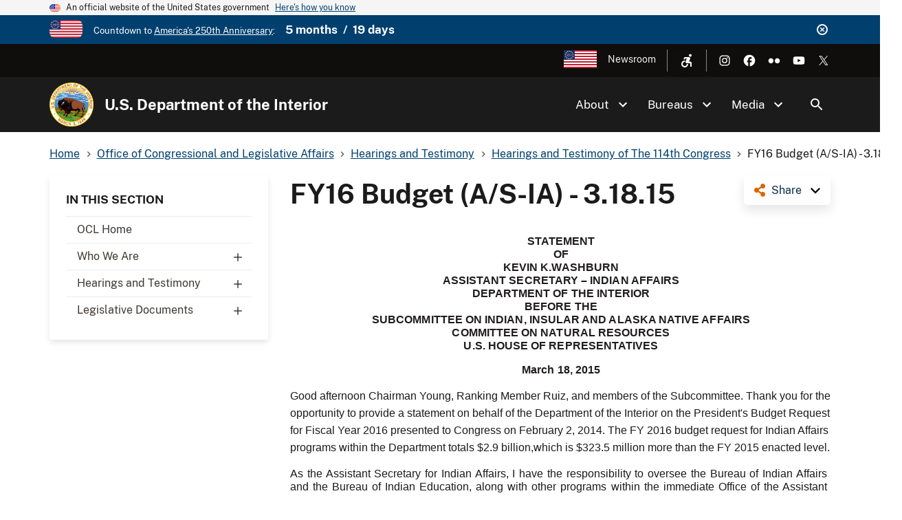

--- FILE ---
content_type: text/html; charset=UTF-8
request_url: https://www.doi.gov/ocl/hearings/114/fy16budgetasia_031815
body_size: 20358
content:
<!DOCTYPE html>
<html lang="en" dir="ltr" prefix="og: https://ogp.me/ns#">
<head>
  <meta charset="utf-8" />
<script async src="https://www.googletagmanager.com/gtag/js?id=G-44JE7ECGDQ"></script>
<script>window.dataLayer = window.dataLayer || [];function gtag(){dataLayer.push(arguments)};gtag("js", new Date());gtag("set", "developer_id.dMDhkMT", true);gtag("config", "G-44JE7ECGDQ", {"groups":"default","page_placeholder":"PLACEHOLDER_page_location","link_attribution":true,"allow_ad_personalization_signals":false});gtag('config', 'G-44JE7ECGDQ', {forceSSL: true});</script>
<meta name="robots" content="index, follow" />
<link rel="canonical" href="https://www.doi.gov/ocl/hearings/114/fy16budgetasia_031815" />
<link rel="shortlink" href="https://www.doi.gov/node/4224" />
<meta property="og:site_name" content="U.S. Department of the Interior" />
<meta property="og:type" content="website" />
<meta property="og:url" content="https://www.doi.gov/ocl/hearings/114/fy16budgetasia_031815" />
<meta property="og:title" content="FY16 Budget (A/S-IA) - 3.18.15 | U.S. Department of the Interior" />
<meta name="dcterms.title" content="FY16 Budget (A/S-IA) - 3.18.15 | U.S. Department of the Interior" />
<meta name="dcterms.date" content="2015-07-01" />
<meta name="dcterms.type" content="Site page" />
<meta name="twitter:card" content="summary_large_image" />
<meta name="twitter:site" content="@Interior" />
<meta name="twitter:creator" content="@Interior" />
<meta name="Generator" content="Drupal 10 (https://www.drupal.org)" />
<meta name="MobileOptimized" content="width" />
<meta name="HandheldFriendly" content="true" />
<meta name="viewport" content="width=device-width, initial-scale=1.0" />
<script type="application/ld+json">{
    "@context": "https://schema.org",
    "@graph": [
        {
            "isAccessibleForFree": "True"
        },
        {
            "@type": "WebPage",
            "description": "STATEMENT\n\nOF",
            "isAccessibleForFree": "True"
        },
        {
            "@type": "WebSite",
            "name": "U.S. Department of the Interior",
            "url": "https://www.doi.gov/",
            "publisher": {
                "@type": "Organization",
                "name": "U.S. Department of the Interior"
            }
        }
    ]
}</script>
<link rel="icon" href="/themes/custom/doi_uswds/favicon.ico" type="image/vnd.microsoft.icon" />
<script id="_fed_an_ua_tag" src="https://dap.digitalgov.gov/Universal-Federated-Analytics-Min.js?agency=DOI" type="text/javascript">aa </script>

  <title>FY16 Budget (A/S-IA) - 3.18.15 | U.S. Department of the Interior</title>
  <link rel="stylesheet" media="all" href="/sites/default/files/css/css_KgMhvNCZlb4ULg1vLYjJ_R9odqMN0-GUbuHOgIMqZmQ.css?delta=0&amp;language=en&amp;theme=doi_uswds&amp;include=eJxNyNEKgzAMBdAfatdPkpikM1ibkRuR_f3AB9nb4fCuYumxELOHmM_26NXDZ-qUIm4LnI1Gw0ah9TJ5a95_4hI0AjRRNh2ffo6pQPtzXYfzXrvHUfBF6tFWgv4AJJgxKw" />
<link rel="stylesheet" media="all" href="/sites/default/files/css/css_RJmlKPjNiUz6NHJo9Zd5QiOdaMXFEF8b0UQ8dq0cO3o.css?delta=1&amp;language=en&amp;theme=doi_uswds&amp;include=eJxNyNEKgzAMBdAfatdPkpikM1ibkRuR_f3AB9nb4fCuYumxELOHmM_26NXDZ-qUIm4LnI1Gw0ah9TJ5a95_4hI0AjRRNh2ffo6pQPtzXYfzXrvHUfBF6tFWgv4AJJgxKw" />

  
</head>
<body class="path-node page-node-type-site-page">
<a href="#main-content" class="usa-sr-only focusable">
  Skip to main content
</a>

  <div class="dialog-off-canvas-main-canvas" data-off-canvas-main-canvas>
    

      <section class="usa-banner" aria-label="Official website of the United States government">
      
<div class="usa-banner">
  <div class="usa-accordion">
    <header class="usa-banner__header">
      <div class="usa-banner__inner">
        <div class="grid-col-auto">
          <img class="usa-banner__header-flag" aria-hidden="true" src="/themes/custom/doi_uswds/assets/img/us_flag_small.png" alt="">
        </div>
        <div class="grid-col-fill tablet:grid-col-auto" aria-hidden="true">
          <p class="usa-banner__header-text">An official website of the United States government</p>
          <p class="usa-banner__header-action" aria-hidden="true">Here's how you know</p>
        </div>
        <button type="button" class="usa-accordion__button usa-banner__button" aria-expanded="false" aria-controls="gov-banner">
          <span class="usa-banner__button-text">Here's how you know</span>
        </button>
      </div>
    </header>
    <div class="usa-banner__content usa-accordion__content" id="gov-banner" hidden="">
      <div class="grid-row grid-gap-lg">
        <div class="usa-banner__guidance tablet:grid-col-6">
          <img class="usa-banner__icon usa-media-block__img" src="/themes/custom/doi_uswds/assets/img/icon-dot-gov.svg" alt="Dot gov">
          <div class="usa-media-block__body">
            <p>
              <strong>Official websites use .gov</strong>
              <br>
              A <strong>.gov</strong> website belongs to an official government organization in the United States.
            </p>
          </div>
        </div>
        <div class="usa-banner__guidance tablet:grid-col-6">
          <img class="usa-banner__icon usa-media-block__img" src="/themes/custom/doi_uswds/assets/img/icon-https.svg" alt="Https">
          <div class="usa-media-block__body">
            <p>
              <strong>Secure .gov websites use HTTPS</strong>
              <br>
              A <strong>lock</strong> (   <span class="icon-lock">
    <svg xmlns="http://www.w3.org/2000/svg" width="52" height="64" viewBox="0 0 52 64" class="usa-banner__lock-image" role="img" aria-labelledby="banner-lock-description" focusable="false">
      <title id="banner-lock-title">Lock</title>
      <desc id="banner-lock-description">Locked padlock</desc>
      <path fill="#000000" fill-rule="evenodd" d="M26 0c10.493 0 19 8.507 19 19v9h3a4 4 0 0 1 4 4v28a4 4 0 0 1-4 4H4a4 4 0 0 1-4-4V32a4 4 0 0 1 4-4h3v-9C7 8.507 15.507 0 26 0zm0 8c-5.979 0-10.843 4.77-10.996 10.712L15 19v9h22v-9c0-6.075-4.925-11-11-11z"/>
    </svg>
  </span>
 ) or <strong>https://</strong> means you’ve safely connected to the .gov website. Share sensitive information only on official, secure websites.
            </p>
          </div>
        </div>
      </div>
    </div>
  </div>
</div>

    </section>
  
      <section class="usa-banner bg-primary" aria-label="Official DOI.gov announcement">
      <div class="usa-banner__inner">
        <div  id="doi-announce" class="announce dismissible dismissible-enabled visually-hidden">
      <div class="announce__media">
      <a href="https://www.doi.gov/freedom250" target="_blank"><div>
  
  

            <div class="field field--name-field-media-image field--type-image field--label-hidden field__item">  <img loading="lazy" src="/sites/default/files/styles/icon_pictogram/public/images/2025-12/secondary-freedom-250-logo-rgb-full-color.png?itok=3e1HWQQ6" width="122" height="64" alt="Freedom 250" title="Freedom 250" />


</div>
      
</div>
</a>
    </div>
    <div class="announce__content">
    Countdown to <a href="https://www.doi.gov/freedom250" target="_blank">America's 250th Anniversary</a>: <span class="doi-countdown doi-countdown--dayjs margin-left-2 font-sans-md text-bold" data-end-date="2026-07-05T04:59:59Z">July 4th 2026</span>
  </div>
  <div class="announce__links">
          <button type="button" class="usa-button--unstyled dismissible-toggle" aria-controls="doi-announce">
        <span>Dismiss</span>
      </button>
      </div>
</div>

      </div>
    </section>
  
<div class="usa-overlay"></div>

  <div class="usa-header-top">
    <div class="grid-container grid-row">
        <div class="usa-region usa-region--header_top grid-row">
      
    
    <ul class="usa-nav__secondary-links">

      
                                
                          
        
                <li class="usa-nav__secondary-item">
          <a href="/freedom250" class="usa-250-logo link" target="_blank" data-drupal-link-system-path="node/64361">America250</a>
        </li>
                                
                          
        
                <li class="usa-nav__secondary-item">
          <a href="/news/newsroom" class="link" data-drupal-link-system-path="node/36958">Newsroom</a>
        </li>
      
    </ul>
  



<nav role="navigation" aria-label="Accessibility Menu">
            
  
        
        <div class="accessibility">
      <button class="accessibility-toggle" aria-label="Open accessibility menu"><span>Accessibility Menu</span></button>
      <ul class="accessibility-menu">

        
                                        
                                
          
                    <li class="accessibility-menu__item">
            <span class="font-size-toggle nolink" title="Toggle Font Size">Toggle Font Size</span>
          </li>
                                        
                                
          
                    <li class="accessibility-menu__item">
            <span class="opendyslexic-toggle nolink" title="Toggle OpenDyslexic">Toggle OpenDyslexic</span>
          </li>
                                        
                                
          
                    <li class="accessibility-menu__item">
            <span class="dyslexia-color-scheme-toggle nolink" title="Toggle Dyslexia-friendly black-on-creme color scheme">Toggle Dyslexia-friendly black-on-creme color scheme</span>
          </li>
                                        
                                
          
                    <li class="accessibility-menu__item">
            <a href="/contact-us" class="contact-us-header-link link" title="Contact Us" data-drupal-link-system-path="node/22532">Contact Us</a>
          </li>
        
      </ul>
    </div>
  



  </nav>

  </div>

        <div class="usa-social-links grid-row grid-gap-2">
            <div class="grid-col-auto">
          <a class="usa-social-link usa-social-link--instagram" href="https://www.instagram.com/usinterior/">
            <img class="usa-social-link__icon" src="/themes/custom/doi_uswds/assets/img/usa-icons/instagram-white.svg" alt="Instagram">
          </a>
        </div>
    
          <div class="grid-col-auto">
      <a class="usa-social-link usa-social-link--facebook" href="https://www.facebook.com/USInterior">
        <img class="usa-social-link__icon" src="/themes/custom/doi_uswds/assets/img/usa-icons/facebook-white.svg" alt="Facebook">
      </a>
      </div>
    
    
    
          <div class="grid-col-auto">
      <a class="usa-social-link usa-social-link--flickr" href="https://www.flickr.com/photos/usinterior">
        <img class="usa-social-link__icon" src="/themes/custom/doi_uswds/assets/img/usa-icons/flickr-white.svg" alt="Flickr">
      </a>
      </div>
    
          <div class="grid-col-auto">
      <a class="usa-social-link usa-social-link--youtube" href="https://www.youtube.com/user/USInterior">
        <img class="usa-social-link__icon" src="/themes/custom/doi_uswds/assets/img/usa-icons/youtube-white.svg" alt="YouTube">
      </a>
      </div>
    
    
          <div class="grid-col-auto">
        <a class="usa-social-link usa-social-link--twitter" href="https://twitter.com/interior">
          <img class="usa-social-link__icon" src="/themes/custom/doi_uswds/assets/img/usa-icons/twitter-white.svg" alt="X (formerly Twitter)">
        </a>
      </div>
      </div>

    </div>
  </div>

  <header class="usa-header usa-header--basic usa-header--basic-megamenu" id="header" role="banner">

    <div class="usa-nav-container">
    
    <div class="usa-region usa-region--header region region-header usa-navbar">
    <div class="usa-logo site-logo" id="logo">

  <em class="usa-logo__text grid-row">
      <a class="logo-img" href="/" accesskey="1" title="Home" aria-label="Home">
      <img src="/themes/custom/doi_uswds/logo.png" alt="Home" />
    </a>
  
      <div class="site-name grid-col-fill">
      <a href="/" accesskey="2" title="U.S. Department of the Interior" aria-label="U.S. Department of the Interior">
        U.S. Department of the Interior
      </a>
    </div>
  
    </em>

</div>
<button class="usa-menu-btn" type="button">Menu</button>

</div>


    <nav class="usa-nav" role="navigation">
      
        <button type="button" class="usa-nav__close">
          <img src="/themes/custom/doi_uswds/assets/img/usa-icons/close-white.svg" alt="close"/>
        </button>

        
        
                        
        
        
  
  
          <ul class="usa-nav__primary usa-accordion">
    
                        
                    
      
              <li  class="usa-nav__primary-item">
      
              <button type="button" class="usa-accordion__button usa-nav__link " aria-expanded="false" aria-controls="extended-mega-nav-section-1">
          <span>About</span>
        </button>
      
                
        
        
  
  
          <div id="extended-mega-nav-section-1" class="usa-nav__submenu usa-megamenu" hidden="">

              <div class="grid-row grid-gap-4">
          <div class="desktop:grid-col-12">
            <div class="usa-nav__submenu-item">
              <h3><a href="/about" class="link" data-drupal-link-system-path="node/22300">About</a></h3>
            </div>
          </div>
        </div>
                    <div class="usa-nav__submenu-grid grid-gap-4 grid-row">
          
                        
                    
      
                      <div class="usa-nav__submenu-grid--col usa-col">
        
                  <div class="usa-nav__submenu-item">
                        <a href="/about" class="link" data-drupal-link-system-path="node/22300">              <span class="usa-nav__submenu-heading">Interior</span>
            </a>
          </div>
              
      
                
        
        
  
  
          <ul id="basic-nav-section-1" class="usa-nav__submenu-list">

          
                        
                    
      
              <li  class="usa-nav__submenu-item">
      
      
              
        
                        <a href="/interior-leadership" class="link" data-drupal-link-system-path="node/63421">          <span>Interior Leadership</span>
        </a>
              
              </li>
      
                        
                    
      
              <li  class="usa-nav__submenu-item">
      
      
              
        
                        <a href="/secretary-doug-burgum" class="link" data-drupal-link-system-path="node/61536">          <span>Meet the Secretary</span>
        </a>
              
              </li>
      
                        
                    
      
              <li  class="usa-nav__submenu-item">
      
      
              
        
                        <a href="/bureaus/offices" class="link" data-drupal-link-system-path="node/10828">          <span>Departmental Offices</span>
        </a>
              
              </li>
      
                        
                    
      
              <li  class="usa-nav__submenu-item">
      
      
              
        
                        <a href="/about/history" class="link" data-drupal-link-system-path="node/11124">          <span>History of the Interior</span>
        </a>
              
              </li>
      
    
          </ul>
    
  

      
              </div>
      
                        
                    
      
                      <div class="usa-nav__submenu-grid--col usa-col">
        
                  <div class="usa-nav__submenu-item">
                        <a href="/joinus" class="link" data-drupal-link-system-path="node/16902">              <span class="usa-nav__submenu-heading">Join</span>
            </a>
          </div>
              
      
                
        
        
  
  
          <ul id="basic-nav-section-2" class="usa-nav__submenu-list">

          
                        
                    
      
              <li  class="usa-nav__submenu-item">
      
      
              
        
                        <a href="/careers" class="link" data-drupal-link-system-path="node/17867">          <span>Careers</span>
        </a>
              
              </li>
      
                        
                    
      
              <li  class="usa-nav__submenu-item">
      
      
              
        
                        <a href="/pathways" class="link" data-drupal-link-system-path="node/5393">          <span>Pathways Program</span>
        </a>
              
              </li>
      
                        
                    
      
              <li  class="usa-nav__submenu-item">
      
      
              
        
                        <a href="/veterans" class="link" data-drupal-link-system-path="node/21149">          <span>Veterans Employment</span>
        </a>
              
              </li>
      
                        
                    
      
              <li  class="usa-nav__submenu-item">
      
      
              
        
                        <a href="/volunteer" class="link" data-drupal-link-system-path="node/11044">          <span>Volunteer</span>
        </a>
              
              </li>
      
    
          </ul>
    
  

      
              </div>
      
    
          </div>
    
  

      
              </li>
      
                        
                    
      
              <li  class="usa-nav__primary-item">
      
              <button type="button" class="usa-accordion__button usa-nav__link " aria-expanded="false" aria-controls="extended-mega-nav-section-2">
          <span>Bureaus</span>
        </button>
      
                
        
        
  
  
          <div id="extended-mega-nav-section-2" class="usa-nav__submenu usa-megamenu" hidden="">

              <div class="grid-row grid-gap-4">
          <div class="desktop:grid-col-12">
            <div class="usa-nav__submenu-item">
              <h3><a href="/bureaus" class="link" data-drupal-link-system-path="node/10187">Bureaus</a></h3>
            </div>
          </div>
        </div>
                    <div class="usa-nav__submenu-grid grid-gap-4 grid-row">
          
                        
                    
      
                      <div class="usa-nav__submenu-grid--col usa-col">
        
                  <div class="usa-nav__submenu-item">
                        <span class="nolink">              <span class="usa-nav__submenu-heading">Bureaus</span>
            </span>
          </div>
              
      
                
        
        
  
  
          <ul id="basic-nav-section-1" class="usa-nav__submenu-list">

          
                        
                    
      
              <li  class="usa-nav__submenu-item">
      
      
              
        
                        <a href="https://www.bia.gov/" class="link">          <span>Bureau of Indian Affairs</span>
        </a>
              
              </li>
      
                        
                    
      
              <li  class="usa-nav__submenu-item">
      
      
              
        
                        <a href="https://www.bie.edu/" class="link">          <span>Bureau of Indian Education</span>
        </a>
              
              </li>
      
                        
                    
      
              <li  class="usa-nav__submenu-item">
      
      
              
        
                        <a href="https://www.blm.gov/" class="link">          <span>Bureau of Land Management</span>
        </a>
              
              </li>
      
                        
                    
      
              <li  class="usa-nav__submenu-item">
      
      
              
        
                        <a href="https://www.boem.gov/" class="link">          <span>Bureau of Ocean Energy Management</span>
        </a>
              
              </li>
      
                        
                    
      
              <li  class="usa-nav__submenu-item">
      
      
              
        
                        <a href="https://www.usbr.gov/" class="link">          <span>Bureau of Reclamation</span>
        </a>
              
              </li>
      
                        
                    
      
              <li  class="usa-nav__submenu-item">
      
      
              
        
                        <a href="https://www.bsee.gov/" class="link">          <span>Bureau of Safety &amp; Environmental Enforcement</span>
        </a>
              
              </li>
      
                        
                    
      
              <li  class="usa-nav__submenu-item">
      
      
              
        
                        <a href="/ost" class="link" data-drupal-link-system-path="node/17228">          <span>Bureau of Trust Funds Administration</span>
        </a>
              
              </li>
      
                        
                    
      
              <li  class="usa-nav__submenu-item">
      
      
              
        
                        <a href="https://www.nps.gov/" class="link">          <span>National Park Service</span>
        </a>
              
              </li>
      
                        
                    
      
              <li  class="usa-nav__submenu-item">
      
      
              
        
                        <a href="https://www.osmre.gov/" class="link">          <span>Office of Surface Mining Reclamation &amp; Enforcement</span>
        </a>
              
              </li>
      
                        
                    
      
              <li  class="usa-nav__submenu-item">
      
      
              
        
                        <a href="https://www.fws.gov/" class="link">          <span>U.S. Fish &amp; Wildlife Service</span>
        </a>
              
              </li>
      
                        
                    
      
              <li  class="usa-nav__submenu-item">
      
      
              
        
                        <a href="https://www.usgs.gov/" class="link">          <span>U.S. Geological Survey</span>
        </a>
              
              </li>
      
    
          </ul>
    
  

      
              </div>
      
    
          </div>
    
  

      
              </li>
      
                        
                    
      
              <li  class="usa-nav__primary-item">
      
              <button type="button" class="usa-accordion__button usa-nav__link " aria-expanded="false" aria-controls="extended-mega-nav-section-3">
          <span>Media</span>
        </button>
      
                
        
        
  
  
          <div id="extended-mega-nav-section-3" class="usa-nav__submenu usa-megamenu" hidden="">

              <div class="grid-row grid-gap-4">
          <div class="desktop:grid-col-12">
            <div class="usa-nav__submenu-item">
              <h3><a href="/news/newsroom" class="link" data-drupal-link-system-path="node/36958">Media</a></h3>
            </div>
          </div>
        </div>
                    <div class="usa-nav__submenu-grid grid-gap-4">
          
                        
                    
      
                      <div class="grid-col-12">
        
              
      
                        <div class="usa-nav__submenu-item">
        
        
                        <a href="/blog" class="link" data-drupal-link-system-path="node/1">          <span>Blog</span>
        </a>
                  </div>
              
              </div>
      
                        
                    
      
                      <div class="grid-col-12">
        
              
      
                        <div class="usa-nav__submenu-item">
        
        
                        <a href="/news" class="link" data-drupal-link-system-path="node/36980">          <span>Press Releases</span>
        </a>
                  </div>
              
              </div>
      
                        
                    
      
                      <div class="grid-col-12">
        
              
      
                        <div class="usa-nav__submenu-item">
        
        
                        <a href="/news/media-contacts" class="link" data-drupal-link-system-path="node/36957">          <span>Media Contacts</span>
        </a>
                  </div>
              
              </div>
      
                        
                    
      
                      <div class="grid-col-12">
        
              
      
                        <div class="usa-nav__submenu-item">
        
        
                        <a href="/news/multimedia" class="link" data-drupal-link-system-path="node/36960">          <span>Multimedia</span>
        </a>
                  </div>
              
              </div>
      
    
          </div>
    
  

      
              </li>
      
    
          </ul>
    
  



<form class="usa-search usa-search--small collapsible" action="//search.usa.gov/search" method="get" id="search-block-form" accept-charset="UTF-8">
  <div role="search" class="search">
    
    <input type="hidden" name="affiliate" value="doi.gov">
    <input class="usa-input" id="extended-search-field-small" type="text" name="query" />
    <button class="usa-button" type="submit">
      <img src="/themes/custom/doi_uswds/assets/img/usa-icons-bg/search--white.svg" class="usa-search__submit-icon" alt="Search">
    </button>
  </div>
</form>

  <button class="usa-search__handler" aria-label="Search">Search</button>


          
          
                      <div class="mobile-only usa-header-top">
                <div class="usa-region usa-region--header_top grid-row">
      
    
    <ul class="usa-nav__secondary-links">

      
                                
                          
        
                <li class="usa-nav__secondary-item">
          <a href="/freedom250" class="usa-250-logo link" target="_blank" data-drupal-link-system-path="node/64361">America250</a>
        </li>
                                
                          
        
                <li class="usa-nav__secondary-item">
          <a href="/news/newsroom" class="link" data-drupal-link-system-path="node/36958">Newsroom</a>
        </li>
      
    </ul>
  



<nav role="navigation" aria-label="Accessibility Menu">
            
  
        
        <div class="accessibility">
      <button class="accessibility-toggle" aria-label="Open accessibility menu"><span>Accessibility Menu</span></button>
      <ul class="accessibility-menu">

        
                                        
                                
          
                    <li class="accessibility-menu__item">
            <span class="font-size-toggle nolink" title="Toggle Font Size">Toggle Font Size</span>
          </li>
                                        
                                
          
                    <li class="accessibility-menu__item">
            <span class="opendyslexic-toggle nolink" title="Toggle OpenDyslexic">Toggle OpenDyslexic</span>
          </li>
                                        
                                
          
                    <li class="accessibility-menu__item">
            <span class="dyslexia-color-scheme-toggle nolink" title="Toggle Dyslexia-friendly black-on-creme color scheme">Toggle Dyslexia-friendly black-on-creme color scheme</span>
          </li>
                                        
                                
          
                    <li class="accessibility-menu__item">
            <a href="/contact-us" class="contact-us-header-link link" title="Contact Us" data-drupal-link-system-path="node/22532">Contact Us</a>
          </li>
        
      </ul>
    </div>
  



  </nav>

  </div>

                <div class="usa-social-links grid-row grid-gap-2">
            <div class="grid-col-auto">
          <a class="usa-social-link usa-social-link--instagram" href="https://www.instagram.com/usinterior/">
            <img class="usa-social-link__icon" src="/themes/custom/doi_uswds/assets/img/usa-icons/instagram-white.svg" alt="Instagram">
          </a>
        </div>
    
          <div class="grid-col-auto">
      <a class="usa-social-link usa-social-link--facebook" href="https://www.facebook.com/USInterior">
        <img class="usa-social-link__icon" src="/themes/custom/doi_uswds/assets/img/usa-icons/facebook-white.svg" alt="Facebook">
      </a>
      </div>
    
    
    
          <div class="grid-col-auto">
      <a class="usa-social-link usa-social-link--flickr" href="https://www.flickr.com/photos/usinterior">
        <img class="usa-social-link__icon" src="/themes/custom/doi_uswds/assets/img/usa-icons/flickr-white.svg" alt="Flickr">
      </a>
      </div>
    
          <div class="grid-col-auto">
      <a class="usa-social-link usa-social-link--youtube" href="https://www.youtube.com/user/USInterior">
        <img class="usa-social-link__icon" src="/themes/custom/doi_uswds/assets/img/usa-icons/youtube-white.svg" alt="YouTube">
      </a>
      </div>
    
    
          <div class="grid-col-auto">
        <a class="usa-social-link usa-social-link--twitter" href="https://twitter.com/interior">
          <img class="usa-social-link__icon" src="/themes/custom/doi_uswds/assets/img/usa-icons/twitter-white.svg" alt="X (formerly Twitter)">
        </a>
      </div>
      </div>

            </div>
          
          
            </nav>

      </div>
  
</header>

<div class="grid-container">
              <div class="usa-region usa-region--breadcrumb grid-row">
    <div id="block-doi-uswds-breadcrumbs" class="block block-system block-system-breadcrumb-block">
      
        
            <nav class="usa-breadcrumb" role="navigation" aria-labelledby="system-breadcrumb">
        <h2 id="system-breadcrumb" class="usa-sr-only">Breadcrumb</h2>
        <ol class="usa-breadcrumb__list">
                            <li class="usa-breadcrumb__list-item">
                                            <a href="/" class="usa-breadcrumb__link"><span>Home</span></a>
                                    </li>
                            <li class="usa-breadcrumb__list-item">
                                            <a href="/ocl" class="usa-breadcrumb__link"><span>Office of Congressional and Legislative Affairs</span></a>
                                    </li>
                            <li class="usa-breadcrumb__list-item">
                                            <a href="/ocl/hearings" class="usa-breadcrumb__link"><span>Hearings and Testimony</span></a>
                                    </li>
                            <li class="usa-breadcrumb__list-item">
                                            <a href="/ocl/hearings/114" class="usa-breadcrumb__link"><span>Hearings and Testimony of The 114th Congress</span></a>
                                    </li>
                            <li class="usa-breadcrumb__list-item">
                                            <span>FY16 Budget (A/S-IA) - 3.18.15</span>
                                    </li>
                    </ol>
    </nav>

  </div>

  </div>

      
            <div data-drupal-messages-fallback class="hidden"></div>


      
            
      
              <div class="usa-region usa-region--content_top">
    
  </div>

      
        </div>


  <main id="" role="main" class="main_content">

    <div class="grid-container">
      <div class="grid-row grid-gap page-content-wrapper">
                              <div class="usa-layout-docs__sidenav layout-sidebar-first sidenav" id="page-site-navigation" aria-label="Section navigation">
                <div id="block-doi-uswds-doisectionmenu" class="block block-doi-workbench block-doi-section-menu">
        <h2 class="dropdown-toggle">In This Section <span class="caret"></span></h2>
        
      <ul region="sidebar_first" class="menu usa-sidenav menu--menu-section-85 nav">
                              <li class="first">
                                                  <a href="/ocl" class="first" data-drupal-link-system-path="node/5409">OCL Home</a>
                  </li>
                              <li class="dropdown">
                                                                                    <a href="/ocl/who-we-are" class="dropdown dropdown-toggle" data-toggle="dropdown" data-drupal-link-system-path="node/17630">Who We Are <span class="caret"></span></a>
                            <ul region="sidebar_first" class="usa-sidenav__sublist">
                              <li class="first">
                                                  <a href="/ocl/about/director" class="first" data-drupal-link-system-path="node/2214">Director</a>
                  </li>
                              <li>
                                                  <a href="/ocl/about/legislative-counsel" data-drupal-link-system-path="node/2215">Legislative Counsel</a>
                  </li>
                              <li class="last">
                                                  <a href="/ocl/about/staff" class="last" data-drupal-link-system-path="node/2216">Staff Directory</a>
                  </li>
          </ul>
  
                  </li>
                              <li class="dropdown">
                                                                                    <a href="/ocl/hearings" class="dropdown dropdown-toggle" data-toggle="dropdown" data-drupal-link-system-path="node/2220">Hearings and Testimony <span class="caret"></span></a>
                            <ul region="sidebar_first" class="usa-sidenav__sublist">
                              <li class="first">
                                                  <a href="/ocl/hearings-and-testimony-119th-congress" class="first" data-drupal-link-system-path="node/61381">119th Congress (2025-2026)</a>
                  </li>
                              <li>
                                                  <a href="/ocl/hearings/118" title="" data-drupal-link-system-path="node/52581">118th Congress (2023-2024)</a>
                  </li>
                              <li>
                                                  <a href="/ocl/hearings/117" title="" data-drupal-link-system-path="node/36803">117th Congress (2021-2022)</a>
                  </li>
                              <li>
                                                  <a href="/ocl/hearings/116" title="" data-drupal-link-system-path="node/52626">116th Congress (2019-2020)</a>
                  </li>
                              <li>
                                                  <a href="/ocl/hearings/115" title="" data-drupal-link-system-path="node/22052">115th Congress (2017-2018)</a>
                  </li>
                              <li>
                                                  <a href="/ocl/hearings/114" title="" data-drupal-link-system-path="node/21319">114th Congress (2015-2016)</a>
                  </li>
                              <li>
                                                  <a href="/ocl/hearings/113" title="" data-drupal-link-system-path="node/4118">113th Congress (2013-2014)</a>
                  </li>
                              <li>
                                                  <a href="/ocl/hearings/112" title="" data-drupal-link-system-path="node/3828">112th Congress (2011-2012)</a>
                  </li>
                              <li>
                                                  <a href="/ocl/hearings/111" title="" data-drupal-link-system-path="node/3319">111th Congress (2009-2010)</a>
                  </li>
                              <li>
                                                  <a href="/ocl/hearings/110" title="" data-drupal-link-system-path="node/2954">110th Congress (2007-2008)</a>
                  </li>
                              <li class="last">
                                                  <a href="/ocl/hearings/109" title="" class="last" data-drupal-link-system-path="node/21302">109th Congress (2005-2006)</a>
                  </li>
          </ul>
  
                  </li>
                              <li class="dropdown last">
                                                                                    <a href="/ocl/legislative-documents" class="dropdown last dropdown-toggle" data-toggle="dropdown" data-drupal-link-system-path="node/17631">Legislative Documents <span class="caret"></span></a>
                            <ul region="sidebar_first" class="usa-sidenav__sublist">
                              <li class="dropdown first">
                                                                                    <span class="dropdown first dropdown-toggle" data-toggle="dropdown">Statement of Administration Policy <span class="caret"></span></span>
                            <ul region="sidebar_first" class="usa-sidenav__sublist">
                              <li class="first">
                                                  <a href="/ocl/119th-congress-saps" class="first" data-drupal-link-system-path="node/61431">119th Congress</a>
                  </li>
                              <li>
                                                  <a href="/ocl/118th-congress-saps" title="" data-drupal-link-system-path="node/50346">118th Congress</a>
                  </li>
                              <li>
                                                  <a href="/ocl/117th-congress-saps" title="" data-drupal-link-system-path="node/50321">117th Congress</a>
                  </li>
                              <li>
                                                  <a href="/ocl/116th-congress-saps" data-drupal-link-system-path="node/33327">116th Congress</a>
                  </li>
                              <li>
                                                  <a href="/ocl/sap/115" data-drupal-link-system-path="node/30797">115th Congress</a>
                  </li>
                              <li>
                                                  <a href="/ocl/sap/114" data-drupal-link-system-path="node/30796">114th Congress</a>
                  </li>
                              <li class="last">
                                                  <a href="/ocl/sap/113" class="last" data-drupal-link-system-path="node/2205">113th Congress</a>
                  </li>
          </ul>
  
                  </li>
                              <li>
                                                  <a href="/ocl/scc" data-drupal-link-system-path="node/2206">Select Congressional Correspondence</a>
                  </li>
                              <li>
                                                  <a href="/ocl/selStatAuthorities" data-drupal-link-system-path="node/2210">Select Statutory Authorities</a>
                  </li>
                              <li class="last">
                                                  <a href="/ocl/rel" class="last" data-drupal-link-system-path="node/2207">Recently Enacted Legislation </a>
                  </li>
          </ul>
  
                  </li>
          </ul>
  

  </div>


            </div>
                  
                  <div class="usa-layout-docs__main desktop:grid-col-fill">
                <div id="block-doi-uswds-socialsharelinks" class="block block-doi-social block-doi-social-share-block">
      
        
        <div class="doi-social-share">
  <a href="#" class="share-trigger">Share</a>
  <div class="share-links">
    <ul><li><a href="https://www.facebook.com/sharer/sharer.php?u=https%3A//www.doi.gov/ocl/hearings/114/fy16budgetasia_031815" class="doi-share-link facebook" title="Share on Facebook" data-label="Facebook">Facebook</a></li><li><a href="https://www.linkedin.com/shareArticle?mini=true&amp;url=https%3A//www.doi.gov/ocl/hearings/114/fy16budgetasia_031815&amp;title=FY16%20Budget%20%28A/S-IA%29%20-%203.18.15" class="doi-share-link linkedin" title="Share on LinkedIn" data-label="LinkedIn">LinkedIn</a></li><li><a href="https://reddit.com/submit?url=https%3A//www.doi.gov/ocl/hearings/114/fy16budgetasia_031815&amp;title=FY16%20Budget%20%28A/S-IA%29%20-%203.18.15" class="doi-share-link reddit" title="Share on Reddit" data-label="Reddit">Reddit</a></li><li><a href="https://pinterest.com/pin/create/button/?url=https%3A//www.doi.gov/ocl/hearings/114/fy16budgetasia_031815&amp;title=FY16%20Budget%20%28A/S-IA%29%20-%203.18.15" class="doi-share-link pinterest" title="Share on Pinterest" data-label="Pinterest">Pinterest</a></li><li><a href="https://twitter.com/intent/tweet?via=interior&amp;url=https%3A//www.doi.gov/ocl/hearings/114/fy16budgetasia_031815&amp;text=FY16%20Budget%20%28A/S-IA%29%20-%203.18.15" class="doi-share-link twitter" title="Share on X (formerly Twitter)" data-label="X (formerly Twitter)">X (formerly Twitter)</a></li></ul>
  </div>
</div>

  </div>
  
  <h1 class="margin-0 page-title">
<span>FY16 Budget (A/S-IA) - 3.18.15</span>
</h1>


<div id="block-doi-uswds-content" class="block block-system block-system-main-block">
      
        
        <article class="node__content node__content__full node node--type-site-page node--view-mode-full">

        
      

            <div class="field field--name-body field--type-text-with-summary field--label-hidden field__item">
<p style="TEXT-ALIGN: center; LINE-HEIGHT: normal; MARGIN: 0in -1.45pt 0pt 0in" class="MsoNormal" align="center"><strong><span style="FONT-FAMILY: 'Arial','sans-serif'; LETTER-SPACING: 0.05pt; COLOR: #211d1e; FONT-SIZE: 12pt; mso-fareast-font-family: 'Times New Roman'">STATEMENT</span></strong></p>

<p style="TEXT-ALIGN: center; LINE-HEIGHT: normal; MARGIN: 0in -1.45pt 0pt 0in" class="MsoNormal" align="center"><strong><span style="FONT-FAMILY: 'Arial','sans-serif'; LETTER-SPACING: 0.05pt; COLOR: #211d1e; FONT-SIZE: 12pt; mso-fareast-font-family: 'Times New Roman'">OF</span></strong></p>

<p style="TEXT-ALIGN: center; LINE-HEIGHT: normal; MARGIN: 0in -1.45pt 0pt 0in" class="MsoNormal" align="center"><strong><span style="FONT-FAMILY: 'Arial','sans-serif'; LETTER-SPACING: 0.05pt; COLOR: #211d1e; FONT-SIZE: 12pt; mso-fareast-font-family: 'Times New Roman'">KEVIN K.WASHBURN</span></strong></p>

<p style="TEXT-ALIGN: center; LINE-HEIGHT: normal; MARGIN: 0in -1.45pt 0pt 0in" class="MsoNormal" align="center"><strong><span style="FONT-FAMILY: 'Arial','sans-serif'; LETTER-SPACING: 0.05pt; COLOR: #211d1e; FONT-SIZE: 12pt; mso-fareast-font-family: 'Times New Roman'">ASSISTANT SECRETARY – INDIAN AFFAIRS</span></strong></p>

<p style="TEXT-ALIGN: center; LINE-HEIGHT: normal; MARGIN: 0in -1.45pt 0pt 0in" class="MsoNormal" align="center"><strong><span style="FONT-FAMILY: 'Arial','sans-serif'; LETTER-SPACING: 0.05pt; COLOR: #211d1e; FONT-SIZE: 12pt; mso-fareast-font-family: 'Times New Roman'">DEPARTMENT OF THE INTERIOR</span></strong></p>

<p style="TEXT-ALIGN: center; LINE-HEIGHT: normal; MARGIN: 0in -1.45pt 0pt 0in" class="MsoNormal" align="center"><strong><span style="FONT-FAMILY: 'Arial','sans-serif'; LETTER-SPACING: 0.05pt; COLOR: #211d1e; FONT-SIZE: 12pt; mso-fareast-font-family: 'Times New Roman'">BEFORE THE</span></strong></p>

<p style="TEXT-ALIGN: center; LINE-HEIGHT: normal; MARGIN: 0in -1.45pt 0pt 0in" class="MsoNormal" align="center"><strong><span style="FONT-FAMILY: 'Arial','sans-serif'; LETTER-SPACING: 0.05pt; COLOR: #211d1e; FONT-SIZE: 12pt; mso-fareast-font-family: 'Times New Roman'">SUBCOMMITTEE ON INDIAN, INSULAR AND ALASKA NATIVE AFFAIRS</span></strong></p>

<p style="TEXT-ALIGN: center; LINE-HEIGHT: normal; MARGIN: 0in -1.45pt 0pt 0in" class="MsoNormal" align="center"><strong><span style="FONT-FAMILY: 'Arial','sans-serif'; LETTER-SPACING: 0.05pt; COLOR: #211d1e; FONT-SIZE: 12pt; mso-fareast-font-family: 'Times New Roman'">COMMITTEE ON NATURAL RESOURCES</span></strong></p>

<p style="TEXT-ALIGN: center; LINE-HEIGHT: normal; MARGIN: 0in -1.45pt 0pt 0in" class="MsoNormal" align="center"><strong><span style="FONT-FAMILY: 'Arial','sans-serif'; LETTER-SPACING: 0.05pt; COLOR: #211d1e; FONT-SIZE: 12pt; mso-fareast-font-family: 'Times New Roman'">U.S. HOUSE OF REPRESENTATIVES</span></strong></p>

<p style="TEXT-ALIGN: center; LINE-HEIGHT: normal; TEXT-INDENT: 0.25pt; MARGIN: 0in -1.5pt 0pt 0in" class="MsoNormal" align="center"><strong><span style="FONT-FAMILY: 'Arial','sans-serif'; LETTER-SPACING: 0.05pt; COLOR: #211d1e; FONT-SIZE: 12pt; mso-fareast-font-family: 'Times New Roman'"><!--<?xxml:namespace prefix = o ns = "urn:schemas-microsoft-com:office:office" /??>--></span></strong></p><p><strong><strong><strong><strong><strong><strong><strong><strong><strong><strong><strong><strong><strong><strong> </strong></strong></strong></strong></strong></strong></strong></strong></strong></strong></strong></strong></strong></strong></p>

<p style="TEXT-ALIGN: center; LINE-HEIGHT: normal; TEXT-INDENT: 0.25pt; MARGIN: 0in -1.5pt 0pt 0in" class="MsoNormal" align="center"><strong><span style="FONT-FAMILY: 'Arial','sans-serif'; LETTER-SPACING: 0.05pt; COLOR: #211d1e; FONT-SIZE: 12pt; mso-fareast-font-family: 'Times New Roman'">March 18, 2015</span></strong></p>

<p style="TEXT-ALIGN: center; LINE-HEIGHT: normal; TEXT-INDENT: 0.25pt; MARGIN: 0in -1.5pt 0pt 0in" class="MsoNormal" align="center"> </p>

<p style="LINE-HEIGHT: normal; MARGIN: 0.55pt 0in 0pt" class="MsoNormal"><span style="FONT-FAMILY: 'Arial','sans-serif'; FONT-SIZE: 12pt"></span></p><p><span style="LINE-HEIGHT: 115%; FONT-FAMILY: 'Arial','sans-serif'; FONT-SIZE: 12pt; mso-fareast-font-family: 'Times New Roman'; mso-ansi-language: EN-US; mso-fareast-language: EN-US; mso-bidi-language: AR-SA">Good afternoon Chairman Young, Ranking Member Ruiz, and members of the Subcommittee.  Thank you for the opportunity to provide a statement on behalf of the Department of the Interior on the President's Budget Request for Fiscal Year 2016 presented to Congress on February 2, 2014. The FY 2016 budget request for Indian Affairs programs within the Department totals $2.9 billion,which is $323.5 million more than the FY 2015 enacted level.</span></p>

<p style="TEXT-ALIGN: justify; LINE-HEIGHT: normal; MARGIN: 0in 2.8pt 0pt 0in" class="MsoNormal"> </p>

<p style="TEXT-ALIGN: justify; LINE-HEIGHT: normal; MARGIN: 0in 3.9pt 0pt 0in" class="MsoNormal"><span style="LINE-HEIGHT: 115%; FONT-FAMILY: 'Arial','sans-serif'; FONT-SIZE: 12pt; mso-fareast-font-family: 'Times New Roman'; mso-ansi-language: EN-US; mso-fareast-language: EN-US; mso-bidi-language: AR-SA">As the Assistant Secretary for Indian Affairs, I have the responsibility to oversee the Bureau of Indian Affairs and the Bureau of Indian Education, along with other programs within the immediate Office of the Assistant Secretary for Indian Affairs.  The Office of the Assistant Secretary for Indian Affairs, BIA, and BIE programs expend over 90 percent of appropriated funds at the local level.  Of this amount, over 68 percent of the appropriations are provided directly to Tribes and tribal organizations through grants, contracts, and compacts for Tribes to operate government programs and schools.  In sum, tribal self-determination and self-governance programs have eclipsed direct services provided by the BIA and BIE.  Indian Affairs' programs and funding serve 566 federally recognized tribes and more than two million American Indian and Alaska Native people.</span> </p>

<p style="TEXT-ALIGN: justify; LINE-HEIGHT: normal; MARGIN: 0in 3.9pt 0pt 0in" class="MsoNormal"> </p>

<p style="TEXT-ALIGN: justify; LINE-HEIGHT: normal; MARGIN: 0in 3.9pt 0pt 0in" class="MsoNormal"><span style="FONT-FAMILY: 'Arial','sans-serif'; FONT-SIZE: 12pt; mso-fareast-font-family: 'Times New Roman'">The 2016 President's budget supports an all-of-government approach to addressing Federal responsibilities and tribal needs.<span style="mso-spacerun: yes"> </span> Coordination of this work across the Federal government is being carried out through the White House Council on Native American Affairs, established by Executive Order on June 26, 2013, by President Obama, and chaired by the Secretary of the Interior.<span style="mso-spacerun: yes"> </span> The Council has worked diligently to break down silos in Federal agencies and increase coordination on programs and budgets.<span style="mso-spacerun: yes"> </span> As a result of this all-of-government approach, the Administration's support for Tribal Nations goes well beyond the budget of Indian Affairs at Interior, or the Indian Health Service at the Department of Health and Human Services. Together, the IA and IHS represent less than one-half of the Administration's overall budget request for tribal programs.<span style="mso-spacerun: yes"> </span></span></p>

<p style="TEXT-ALIGN: justify; LINE-HEIGHT: normal; MARGIN: 0in 3.9pt 0pt 0in" class="MsoNormal"><span style="FONT-FAMILY: 'Arial','sans-serif'; FONT-SIZE: 12pt; mso-fareast-font-family: 'Times New Roman'"></span></p><p></p>

<p style="LINE-HEIGHT: normal; MARGIN: 0in 0in 0pt" class="MsoNormal"><span style="FONT-FAMILY: 'Arial','sans-serif'; FONT-SIZE: 12pt">The President's budget seeks increases across more than 20 Federal departments and agencies serving Indian Country.<span style="mso-spacerun: yes"> </span> In total, the budget proposes $20.8 billion, a $1.5 billion or 8% increase over the 2015 enacted level, across a wide range of Federal programs that serve Tribes including education, social services, justice, health, infrastructure, and stewardship of land, water, and other natural resources.<span style="mso-spacerun: yes"> </span> These increases support improved access to Federal programs and resources, particularly focused on youth through the Administration's newly established Generation Indigenous initiative.<span style="mso-spacerun: yes"> </span> Investments like these will provide real and sustainable improvements in Indian Country.</span></p>

<p style="TEXT-ALIGN: justify; LINE-HEIGHT: normal; MARGIN: 0in 3.9pt 0pt 0in" class="MsoNormal"><span style="FONT-FAMILY: 'Arial','sans-serif'; FONT-SIZE: 12pt; mso-fareast-font-family: 'Times New Roman'"></span></p><p></p>

<p style="TEXT-ALIGN: justify; LINE-HEIGHT: normal; MARGIN: 0in 3.9pt 0pt 0in" class="MsoNormal"><span style="FONT-FAMILY: 'Arial','sans-serif'; FONT-SIZE: 12pt; mso-fareast-font-family: 'Times New Roman'">Our funding priorities are guided, in part, by careful coordination with Tribes through a regional-to-national planning process through the Tribal Interior Budget Council.<span style="mso-spacerun: yes"> </span> In addition, input from Tribal leaders gained from the annual White House Tribal Nations Conference has helped guide the Administration's priorities and decision-making processes.<span style="mso-spacerun: yes"> </span> These and other sources of Tribal input have informed legislative and programmatic initiatives and funding priorities in the 2016 budget, including full funding and a mandatory proposal for contract support costs.</span></p>

<p style="TEXT-ALIGN: justify; LINE-HEIGHT: normal; MARGIN: 0in 3.9pt 0pt 0in" class="MsoNormal"><span style="FONT-FAMILY: 'Arial','sans-serif'; FONT-SIZE: 12pt; mso-fareast-font-family: 'Times New Roman'"></span></p><p></p>

<p style="TEXT-ALIGN: justify; LINE-HEIGHT: normal; MARGIN: 0in 3.9pt 0pt 0in" class="MsoNormal"><span style="FONT-FAMILY: 'Arial','sans-serif'; FONT-SIZE: 12pt; mso-fareast-font-family: 'Times New Roman'">The Indian Affairs budget provides significant increases across a wide range of Federal programs that serve Tribes and supports improved access to Federal program and resources.<span style="mso-spacerun: yes"> </span> Indian Affairs plays a unique and important role in carrying out the Federal trust responsibility and in serving Tribes.<span style="mso-spacerun: yes"> </span> The budget capitalizes on the central role of Indian Affairs in coordinating with other agencies by proposing to create a one-stop shop approach for facilitating tribal access to Federal funds and programs across the U.S. government.</span></p>

<p style="LINE-HEIGHT: normal; MARGIN: 0.05pt 0in 0pt" class="MsoNormal"><span style="FONT-FAMILY: 'Arial','sans-serif'; COLOR: #211d1e; FONT-SIZE: 12pt; mso-fareast-font-family: 'Times New Roman'"></span></p><p></p>

<p style="PAGE-BREAK-AFTER: avoid; TEXT-ALIGN: justify; LINE-HEIGHT: normal; MARGIN: 0in 167.75pt 0pt 0in" class="MsoNormal"><strong><span style="FONT-FAMILY: 'Arial','sans-serif'; LETTER-SPACING: 0.05pt; COLOR: #211d1e; FONT-SIZE: 12pt; mso-fareast-font-family: 'Times New Roman'">Creating Opportunities for Native Youth</span></strong></p>

<p style="PAGE-BREAK-AFTER: avoid; LINE-HEIGHT: normal; MARGIN: 0.05pt 0in 0pt" class="MsoNormal"><span style="FONT-FAMILY: 'Arial','sans-serif'; LETTER-SPACING: 0.05pt; COLOR: #211d1e; FONT-SIZE: 12pt; mso-bidi-font-weight: bold; mso-fareast-font-family: 'Times New Roman'"></span></p><p></p>

<p style="TEXT-ALIGN: justify; LINE-HEIGHT: normal; MARGIN: 0in -1.5pt 0pt 0in" class="MsoNormal"><span style="FONT-FAMILY: 'Arial','sans-serif'; COLOR: #211d1e; FONT-SIZE: 12pt; mso-fareast-font-family: 'Times New Roman'">The 2016 budget includes key investments to support the launch of Generation Indigenous, an initiative focused on addressing barriers to success for Native American youth.<span style="mso-spacerun: yes"> </span> This initiative takes an integrative, comprehensive, and culturally appropriate approach to help improve lives and opportunities for Native American youth. <span style="mso-spacerun: yes"> </span>Multiple Federal agencies, including the Departments of the Interior, Education, Housing and Urban Development, Health and Human Services, Agriculture, Labor, and Justice, are working collaboratively with Tribes to implement education reforms and address issues facing youth.</span></p>

<p style="TEXT-ALIGN: justify; LINE-HEIGHT: normal; MARGIN: 0.05in 3.2pt 0pt 0in" class="MsoNormal"> </p>

<p style="TEXT-ALIGN: justify; LINE-HEIGHT: normal; MARGIN: 0.05in 3.2pt 0pt 0in" class="MsoNormal"><span style="FONT-FAMILY: 'Arial','sans-serif'; COLOR: #211d1e; FONT-SIZE: 12pt; mso-fareast-font-family: 'Times New Roman'">In today's global economy, a high quality education is no longer just a pathway to opportunity—it is a prerequisite to success.<span style="mso-spacerun: yes"> </span> President Obama set out a vision for a 21st century education system, grounded in both high academic standards and tribal values and traditions.<span style="mso-spacerun: yes"> </span> The Indian Affairs' budget proposes a $1.0 billion investment in Indian education to support a comprehensive transformation of the Bureau of Indian Education.<span style="mso-spacerun: yes"> </span> The proposal recognizes the progress in self-governance in Indian education reflected in the fact Tribal Nations have contracted to run more than two-thirds of Federal Indian schools.<span style="mso-spacerun: yes"> </span> The multi-year transformation process will improve the BIE's ability to support Tribes in educating their youth and help them provide a world-class and culturally appropriate education across Indian Country.<span style="mso-spacerun: yes"> </span> The budget invests in improving educational opportunities and quality from the earliest years through college.<span style="mso-spacerun: yes"> </span> The budget request supports this transformation with increased investments totaling $93.9 million to improve outcomes in the classroom; provide improved instructional services and teacher quality; promote enhanced language and cultural programs; enhance broadband and digital access; and provide funds to Tribes to encourage creative solutions to school transformations.<span style="mso-spacerun: yes"> </span> The budget includes an education construction increase of $58.7 million to replace the Little Singer Community and Cove Day schools in Arizona and to plan for future schools to be replaced.<span style="mso-spacerun: yes"> </span> The increase also includes $11.9 million to address major facility repair needs.<span style="mso-spacerun: yes"> </span> To foster public private-partnerships that will support improving student experiences at BIE-funded schools, the 2016 budget proposes appropriations language enabling the Secretary to activate the National Foundation for American Indian Education.<span style="mso-spacerun: yes"> </span> The proposed bill language will initiate a foundation focused on fundraising to create opportunities for Indian students in and out of the classroom.</span></p>

<p style="LINE-HEIGHT: normal; MARGIN: 0.05pt 0in 0pt" class="MsoNormal"><span style="FONT-FAMILY: 'Arial','sans-serif'; COLOR: #211d1e; FONT-SIZE: 12pt; mso-fareast-font-family: 'Times New Roman'"></span></p><p></p>

<p style="TEXT-ALIGN: justify; LINE-HEIGHT: normal; MARGIN: 0.05in 3.2pt 0pt 0in" class="MsoNormal"><span style="FONT-FAMILY: 'Arial','sans-serif'; COLOR: #211d1e; FONT-SIZE: 12pt; mso-fareast-font-family: 'Times New Roman'">Budget increases across other Federal agencies through the Generation Indigenous initiative will support educational outcomes and provide wrap-around services in the areas of behavioral and mental health, substance abuse, and job training.</span></p>

<p style="LINE-HEIGHT: normal; MARGIN: 0.05pt 0in 0pt" class="MsoNormal"><span style="FONT-FAMILY: 'Arial','sans-serif'; COLOR: #211d1e; FONT-SIZE: 12pt; mso-fareast-font-family: 'Times New Roman'"></span></p><p></p>

<p style="TEXT-ALIGN: justify; LINE-HEIGHT: normal; MARGIN: 0.05in 3.2pt 0pt 0in" class="MsoNormal"><span style="FONT-FAMILY: 'Arial','sans-serif'; COLOR: #211d1e; FONT-SIZE: 12pt; mso-fareast-font-family: 'Times New Roman'">The President's budget also requests an additional $3.0 million to support youth participation in BIA natural resources programs that focus on the protection, enhancement, and conservation of natural resources through science, education, and cultural learning.<span style="mso-spacerun: yes"> </span> Tribal youth will benefit from the mentoring and positive role models provided by tribal personnel who work on the ground to manage and protect vital trust resources.<span style="mso-spacerun: yes"> </span> Programs aimed at tribal youth will pay future dividends by opening future job opportunities, instilling respect for resources, and developing an appreciation of the importance of natural resources to tribal cultures and livelihoods.<span style="mso-spacerun: yes"> </span> The request will support approximately 60 new tribal youth projects and training programs throughout Indian Country and supplement existing training programs within the forestry, water, and agriculture programs.<span style="mso-spacerun: yes"> </span> In addition, the BIE budget includes a $4.6 million increase for scholarships for post-secondary education, with a focus on recipients seeking degrees in the fields of science, technology, engineering, and mathematics.<span style="mso-spacerun: yes"> </span> Making advanced education opportunities available for tribal members is a high priority for Tribes, who see education as the path to economic development and a better quality of life for their communities through an educated and skilled tribal member workforce.</span></p>

<p style="LINE-HEIGHT: normal; MARGIN: 0.05pt 0in 0pt" class="MsoNormal"><span style="FONT-FAMILY: 'Arial','sans-serif'; FONT-SIZE: 12pt"></span></p><p></p>

<p style="TEXT-ALIGN: justify; LINE-HEIGHT: normal; MARGIN: 0in -2pt 0pt 0in" class="MsoNormal"><strong><span style="FONT-FAMILY: 'Arial','sans-serif'; LETTER-SPACING: 0.05pt; COLOR: #211d1e; FONT-SIZE: 12pt; mso-fareast-font-family: 'Times New Roman'">Su</span></strong><strong><span style="FONT-FAMILY: 'Arial','sans-serif'; LETTER-SPACING: -0.05pt; COLOR: #211d1e; FONT-SIZE: 12pt; mso-fareast-font-family: 'Times New Roman'">p</span></strong><strong><span style="FONT-FAMILY: 'Arial','sans-serif'; LETTER-SPACING: 0.05pt; COLOR: #211d1e; FONT-SIZE: 12pt; mso-fareast-font-family: 'Times New Roman'">p</span></strong><strong><span style="FONT-FAMILY: 'Arial','sans-serif'; COLOR: #211d1e; FONT-SIZE: 12pt; mso-fareast-font-family: 'Times New Roman'">o<span style="LETTER-SPACING: -0.05pt">rt</span>i<span style="LETTER-SPACING: 0.05pt">n</span>g I<span style="LETTER-SPACING: 0.05pt">nd</span>i<span style="LETTER-SPACING: -0.1pt">a</span>n <span style="LETTER-SPACING: -0.15pt">F</span><span style="LETTER-SPACING: 0.1pt">a</span><span style="LETTER-SPACING: -0.05pt">m</span>ili<span style="LETTER-SPACING: -0.05pt">e</span>s a<span style="LETTER-SPACING: 0.05pt">n</span>d <span style="LETTER-SPACING: -0.15pt">P</span><span style="LETTER-SPACING: -0.05pt">r</span>o<span style="LETTER-SPACING: -0.05pt">te</span><span style="LETTER-SPACING: 0.05pt">c</span><span style="LETTER-SPACING: -0.05pt">t</span>i<span style="LETTER-SPACING: 0.05pt">n</span>g I<span style="LETTER-SPACING: 0.05pt">n</span><span style="LETTER-SPACING: -0.05pt">d</span>ian Co<span style="LETTER-SPACING: 0.05pt">un</span><span style="LETTER-SPACING: -0.05pt">tr</span>y</span></strong></p>

<p style="LINE-HEIGHT: normal; MARGIN: 0.05pt 0in 0pt" class="MsoNormal"><span style="FONT-FAMILY: 'Arial','sans-serif'; FONT-SIZE: 12pt"></span></p><p></p>

<p style="TEXT-ALIGN: justify; LINE-HEIGHT: normal; MARGIN: 0in 3.9pt 0pt 0in" class="MsoNormal"><span style="FONT-FAMILY: 'Arial','sans-serif'; COLOR: #211d1e; FONT-SIZE: 12pt; mso-fareast-font-family: 'Times New Roman'">President Obama knows our youth must be well served in the classroom, but it is also important to support Indian families and ensure public safety in their communities.<span style="mso-spacerun: yes"> </span> Children need a safe environment when they go home from school.<span style="mso-spacerun: yes"> </span> That is why the President's budget request is committed to promoting prosperous tribal communities and addressing problems of poverty, violence, and substance abuse.<span style="mso-spacerun: yes"> </span></span> <span style="FONT-FAMILY: 'Arial','sans-serif'; FONT-SIZE: 12pt; mso-fareast-font-family: 'Times New Roman'">As part of the President's commitment to protect and promote the development of prosperous tribal communities, BIA will continue the Tiwahe initiative.<span style="mso-spacerun: yes"> </span> The initiative promotes a comprehensive and integrated approach to supporting family stability and strengthening tribal communities by addressing interrelated issues associated with child welfare, domestic violence, substance abuse, poverty, and incarceration.<span style="mso-spacerun: yes"> </span> Tiwahe means “family” in the Lakota language.<span style="mso-spacerun: yes"> </span> The Tiwahe initiative directly supports the Generation Indigenous initiative, which is focused on addressing barriers to success for Native youth, by leveraging BIA programs in concert with other Federal programs that support family and community stability and cultural awareness.</span></p>

<p style="LINE-HEIGHT: normal; MARGIN: 0in 0in 0pt" class="MsoNormal"><span style="FONT-FAMILY: 'Arial','sans-serif'; COLOR: #211d1e; FONT-SIZE: 12pt; mso-fareast-font-family: 'Times New Roman'"></span></p><p></p>

<p style="TEXT-ALIGN: justify; LINE-HEIGHT: normal; MARGIN: 0in 3.9pt 0pt 0in" class="MsoNormal"><span style="FONT-FAMILY: 'Arial','sans-serif'; FONT-SIZE: 12pt; mso-fareast-font-family: 'Times New Roman'">Child abuse and neglect continue to be serious and persistent problems among Indian populations in the United States. <span style="mso-spacerun: yes"> </span>The impact of child maltreatment in many Indian communities has been devastating.<span style="mso-spacerun: yes"> </span> It has disrupted extended family support networks and broken up families through placements outside the community.<span style="mso-spacerun: yes"> </span> Children living in poverty are far more likely to be exposed to violence and psychological trauma, both at home and in the surrounding community.<span style="mso-spacerun: yes"> </span> Many Indian communities face high rates of poverty, substance abuse, suicide, and violent crime.<span style="mso-spacerun: yes"> </span> The U.S. Census Bureau recently reported that between the years 2007-2011, 23.9 percent of the American Indian and Alaska Native population lived in poverty—a figure that exceeded the national poverty rate of 14.3 percent.</span></p>

<p style="LINE-HEIGHT: normal; MARGIN: 0in 0in 0pt" class="MsoNormal"><span style="FONT-FAMILY: 'Arial','sans-serif'; COLOR: #211d1e; FONT-SIZE: 12pt; mso-fareast-font-family: 'Times New Roman'"></span></p><p></p>

<p style="TEXT-ALIGN: justify; LINE-HEIGHT: normal; MARGIN: 0in 3.9pt 0pt 0in" class="MsoNormal"><span style="FONT-FAMILY: 'Arial','sans-serif'; FONT-SIZE: 12pt; mso-fareast-font-family: 'Times New Roman'">Solutions lie in addressing the interrelated problems of poverty, violence, and substance abuse faced by many communities through a comprehensive, culturally appropriate approach to help improve the lives and opportunities of Indian families.<span style="mso-spacerun: yes"> </span> This requires coordination of social service programs, taking steps to maintain family cohesiveness, preparing family wage earners for work opportunities, and providing rehabilitative alternatives to incarceration for family members with substance abuse issues.<span style="mso-spacerun: yes"> </span> The proposed increase of $6.0 million for social services programs will support the Tiwahe initiative by providing culturally appropriate services with the goal of empowering individuals and families through health promotion, family stability, and strengthening tribal communities as a whole.<span style="mso-spacerun: yes"> </span> The budget also includes $4.0 million for Law Enforcement Special Initiatives and $5.0 million for tribal courts to implement a comprehensive strategy for providing alternatives to incarceration and increases in treatment opportunities across Indian Country.<span style="mso-spacerun: yes"> </span> The BIA will work with the Departments of Justice and Health and Human Services to provide comprehensive suicide prevention training to police officers and work with tribal courts to identify and make mental health services and support more widely available.</span></p>

<p style="LINE-HEIGHT: normal; MARGIN: 0in 0in 0pt" class="MsoNormal"><span style="FONT-FAMILY: 'Arial','sans-serif'; COLOR: #211d1e; FONT-SIZE: 12pt; mso-fareast-font-family: 'Times New Roman'"></span></p><p></p>

<p style="TEXT-ALIGN: justify; LINE-HEIGHT: normal; MARGIN: 0in 0.05in 0pt 0in; mso-pagination: widow-orphan" class="MsoNormal"><span style="FONT-FAMILY: 'Arial','sans-serif'; FONT-SIZE: 12pt; mso-fareast-font-family: 'Times New Roman'">To promote public safety and community resilience in Indian communities, the 2016 law enforcement budget builds on recent successes in reducing violent crime and expands efforts to lower repeat incarceration in Indian Country, which is a Department priority goal.<span style="mso-spacerun: yes"> </span> In 2016, a pilot program to lower rates of repeat incarceration will be expanded from three sites to five, with the goal of reducing recidivism by at least three percent within these communities by September 30, 2017.<span style="mso-spacerun: yes"> </span> To achieve this goal, BIA will implement comprehensive alternatives to incarceration strategies that seek to address underlying causes of repeat offenses—including substance abuse and social service needs—by utilizing alternative courts, increased treatment opportunities, probation programs, and interagency and intergovernmental partnerships with tribal, Federal, and State stakeholders.</span></p>

<p style="LINE-HEIGHT: normal; MARGIN: 0in 0in 0pt" class="MsoNormal"><span style="FONT-FAMILY: 'Arial','sans-serif'; COLOR: #211d1e; FONT-SIZE: 12pt; mso-fareast-font-family: 'Times New Roman'"></span></p><p></p>

<p style="TEXT-ALIGN: justify; LINE-HEIGHT: normal; MARGIN: 0in 3.9pt 0pt 0in" class="MsoNormal"><span style="FONT-FAMILY: 'Arial','sans-serif'; FONT-SIZE: 12pt; mso-fareast-font-family: 'Times New Roman'">The Violence Against Women Reauthorization Act expands the jurisdiction of tribal law enforcement and justice systems to domestic violence altercations in Indian Country.<span style="mso-spacerun: yes"> </span> The BIA Office of Justice Services is providing technical assistance to Tribes to change tribal legal codes to reflect provisions contained in the reauthorization of the Violence Against Women Act that provide stronger protections and safety for vulnerable populations.<span style="mso-spacerun: yes"> </span> The BIA is also implementing training for direct service law enforcement program staff in the areas of law enforcement, social services, victim services, and courts and is making this training available to Tribes operating these programs under self-determination contracts and compacts.</span></p>

<p style="LINE-HEIGHT: normal; MARGIN: 0in -1pt 0pt 0in" class="MsoNormal"><span style="FONT-FAMILY: 'Arial','sans-serif'; COLOR: #211d1e; FONT-SIZE: 12pt; mso-fareast-font-family: 'Times New Roman'"></span></p><p></p>

<p style="TEXT-ALIGN: justify; LINE-HEIGHT: normal; MARGIN: 0in -3.25pt 0pt 0in" class="MsoNormal"><strong style="mso-bidi-font-weight: normal"><span style="FONT-FAMILY: 'Arial','sans-serif'; COLOR: #211d1e; FONT-SIZE: 12pt; mso-fareast-font-family: 'Times New Roman'">Tribal Nation-Building</span></strong></p>

<p style="LINE-HEIGHT: normal; MARGIN: 0.2pt 0in 0pt" class="MsoNormal"><span style="FONT-FAMILY: 'Arial','sans-serif'; COLOR: #211d1e; FONT-SIZE: 12pt; mso-fareast-font-family: 'Times New Roman'"></span></p><p></p>

<p style="TEXT-ALIGN: justify; LINE-HEIGHT: normal; MARGIN: 0in 3.9pt 0pt 0in" class="MsoNormal"><span style="FONT-FAMILY: 'Arial','sans-serif'; FONT-SIZE: 12pt; mso-fareast-font-family: 'Times New Roman'">Programs run by Tribes through contracts with the Federal government support tribal nation-building and self-determination.<span style="mso-spacerun: yes"> </span> The 2016 President's budget request for contract support costs is $277.0 million, an increase of $26.0 million above the 2015 enacted level.</span></p>

<p style="TEXT-ALIGN: justify; LINE-HEIGHT: normal; MARGIN: 0in 3.9pt 0pt 0in" class="MsoNormal"> </p>

<p style="TEXT-ALIGN: justify; LINE-HEIGHT: normal; MARGIN: 0in 3.9pt 0pt 0in" class="MsoNormal"><span style="FONT-FAMILY: 'Arial','sans-serif'; FONT-SIZE: 12pt; mso-fareast-font-family: 'Times New Roman'">Based on the most recent analysis, the requested amount will fully fund estimated 2016 contract support costs.<span style="mso-spacerun: yes"> </span> The budget also includes—for the first time—a new proposal to fully fund BIA and Indian Health Service contract support costs as mandatory funding, beginning in 2017.<span style="mso-spacerun: yes"> </span> The BIA and IHS will continue to work together with Tribes and consult on policies to address long-term programmatic and funding goals to advance tribal self-determination.</span></p>

<p style="LINE-HEIGHT: normal; MARGIN: 0in 0in 0pt" class="MsoNormal"><span style="FONT-FAMILY: 'Arial','sans-serif'; FONT-SIZE: 12pt"></span></p><p></p>

<p style="TEXT-ALIGN: justify; LINE-HEIGHT: normal; MARGIN: 0in 3.9pt 0pt 0in" class="MsoNormal"><span style="FONT-FAMILY: 'Arial','sans-serif'; FONT-SIZE: 12pt; mso-fareast-font-family: 'Times New Roman'">Tribal leaders and communities need access to quality data and information as they make decisions concerning their communities, economic development, land and resource management, and other decisions.<span style="mso-spacerun: yes"> </span> The ability to access and analyze data to support such decisions is critical to understanding the benefits and impacts of policy and program decisions.<span style="mso-spacerun: yes"> </span> The collection and analysis of data by the Federal government is also critical to ensuring Federal agencies and programs are delivering effective services to Tribes to meet tribal needs and deliver on Federal responsibilities.<span style="mso-spacerun: yes"> </span> The budget includes a total increase of $12.0 million to help address long-standing concerns Tribes have expressed with the quality of data in Indian Country.<span style="mso-spacerun: yes"> </span> This funding will enable Interior to work with Tribes to improve Federal data quality and availability, work with the U.S. Census Bureau to address data gaps for Indian Country, and create an Office of Indian Affairs Program Evaluation and Data to support effective, data-driven, tribal policymaking and program implementation.</span></p>

<p style="LINE-HEIGHT: normal; MARGIN: 0in 0in 0pt" class="MsoNormal"><span style="FONT-FAMILY: 'Arial','sans-serif'; FONT-SIZE: 12pt"></span></p><p></p>

<p style="TEXT-ALIGN: justify; LINE-HEIGHT: normal; MARGIN: 0in 3.9pt 0pt 0in" class="MsoNormal"><span style="FONT-FAMILY: 'Arial','sans-serif'; FONT-SIZE: 12pt; mso-fareast-font-family: 'Times New Roman'">To deliver on an all-of-government approach to Indian Country, the BIA budget proposes an increase of $4.0 million to establish a One-Stop Tribal Support Center to make it easier for Tribes to find and access the hundreds of services available to Tribes across the Federal government.<span style="mso-spacerun: yes"> </span> The One-Stop Tribal Support Center will include an online portal and services to support Tribes in accessing Federal resources at the regional and local levels.<span style="mso-spacerun: yes"> </span> The Center will make it easier for Tribes to find services and receive consistent information across Federal programs.<span style="mso-spacerun: yes"> </span> Initially, the Center will focus on programs that serve Native American youth, in support of the Generation Indigenous initiative and to pilot this new approach to serving needs in Indian Country.</span></p>

<p style="LINE-HEIGHT: normal; MARGIN: 0in 0in 0pt" class="MsoNormal"><span style="FONT-FAMILY: 'Arial','sans-serif'; FONT-SIZE: 12pt"></span></p><p></p>

<p style="TEXT-ALIGN: justify; LINE-HEIGHT: normal; MARGIN: 0in 3.9pt 0pt 0in" class="MsoNormal"><span style="FONT-FAMILY: 'Arial','sans-serif'; FONT-SIZE: 12pt; mso-fareast-font-family: 'Times New Roman'">The BIA budget also includes $4.5 million to establish an Indian Energy Service Center to facilitate energy development in Indian Country.<span style="mso-spacerun: yes"> </span> It is imperative that tribal efforts to permit energy development on reservation lands are met expeditiously.<span style="mso-spacerun: yes"> </span> Income from energy is one of the larger sources of revenue generated from trust lands, with royalty income climbing to $1.1 billion in 2014.<span style="mso-spacerun: yes"> </span> Delays in energy development can result in delayed profits to Indian mineral rights owners.<span style="mso-spacerun: yes"> </span> The Indian Energy Service Center will expedite leasing, permitting, and reporting for conventional and renewable energy on Indian lands, and—importantly—provide resources to ensure development occurs safely, the environment is protected, and risk is managed appropriately by technical assistance to support assessment of the social and environmental impacts of energy development.<span style="mso-spacerun: yes"> </span> The Center will be composed of staff from BIA, the Office of Natural Resources Revenue, Bureau of Land Management, and Office of the Special Trustee for American Indians—all of which have responsibilities related to tribal energy development.<span style="mso-spacerun: yes"> </span> Working with the Department of Energy's Tribal Energy Program, the Center will provide a full suite of energy development-related services to Tribes nationwide and meet current demands for services.<span style="mso-spacerun: yes"> </span> The Center will coordinate and enhance BIA's ability to process leases, BLM's responsibility for Applications for Permit to Drill approval and monitoring, ONRR's responsibilities for royalty accounting, and will institute streamlined processes, standardized procedures, and best practices for all types of energy at various locations and bureaus.</span></p>

<p style="LINE-HEIGHT: normal; MARGIN: 0in 0in 0pt" class="MsoNormal"><span style="FONT-FAMILY: 'Arial','sans-serif'; FONT-SIZE: 12pt"></span></p><p></p>

<p style="TEXT-ALIGN: justify; LINE-HEIGHT: normal; MARGIN: 0in -3.25pt 0pt 0in" class="MsoNormal"><strong style="mso-bidi-font-weight: normal"><span style="FONT-FAMILY: 'Arial','sans-serif'; COLOR: #211d1e; FONT-SIZE: 12pt; mso-fareast-font-family: 'Times New Roman'">Sustainable Stewardship of Trust Resources</span></strong></p>

<p style="LINE-HEIGHT: normal; MARGIN: 0in 0in 0pt" class="MsoNormal"><span style="FONT-FAMILY: 'Arial','sans-serif'; FONT-SIZE: 12pt"></span></p><p></p>

<p style="TEXT-ALIGN: justify; LINE-HEIGHT: normal; MARGIN: 0in 3.9pt 0pt 0in" class="MsoNormal"><span style="FONT-FAMILY: 'Arial','sans-serif'; FONT-SIZE: 12pt; mso-fareast-font-family: 'Times New Roman'">The BIA's trust programs assist Tribes in the management, development, and protection of Indian trust land and natural resources on 55 million surface acres and 57 million acres of subsurface mineral estates.<span style="mso-spacerun: yes"> </span></span></p>

<p style="LINE-HEIGHT: normal; MARGIN: 0in 0in 0pt" class="MsoNormal"><span style="FONT-FAMILY: 'Arial','sans-serif'; FONT-SIZE: 12pt"></span></p><p></p>

<p style="TEXT-ALIGN: justify; LINE-HEIGHT: normal; MARGIN: 0in 3.9pt 0pt 0in" class="MsoNormal"><span style="FONT-FAMILY: 'Arial','sans-serif'; FONT-SIZE: 12pt; mso-fareast-font-family: 'Times New Roman'">Taking land into trust is one of the most important functions Interior undertakes on behalf of Tribes.<span style="mso-spacerun: yes"> </span> Homelands are essential to the health, safety, social, cultural, and economic welfare of tribal governments.<span style="mso-spacerun: yes"> </span> The Administration set an ambitious goal of placing more than 500,000 acres of land into trust by the end of 2016.<span style="mso-spacerun: yes"> </span> To that end, BIA processed more than 1,835 land-into-trust applications, accepting more than 281,755 acres in trust on behalf of Tribes since 2009.<span style="mso-spacerun: yes"> </span> In 2014, Interior acquired 41,685 acres of land in trust on behalf of Tribes and individuals and approved 290 fee-to-trust applications.<span style="mso-spacerun: yes"> </span> The BIA intends to meet or exceed the 500,000-acre goal in 2016.</span></p>

<p style="LINE-HEIGHT: normal; MARGIN: 0in 0in 0pt" class="MsoNormal"><span style="FONT-FAMILY: 'Arial','sans-serif'; FONT-SIZE: 12pt"></span></p><p></p>

<p style="TEXT-ALIGN: justify; LINE-HEIGHT: normal; MARGIN: 0in 0.05in 0pt 0in; mso-pagination: widow-orphan" class="MsoNormal"><span style="FONT-FAMILY: 'Arial','sans-serif'; FONT-SIZE: 12pt; mso-fareast-font-family: 'Times New Roman'">In December 2014, BIA announced a final rule that will allow the Department to accept land into trust for federally recognized Alaska Tribes.<span style="mso-spacerun: yes"> </span> Previously, Interior regulations allowed tribal nations in the continental United States to seek to place lands into trust, but did not allow the same for federally recognized Alaska Tribes.<span style="mso-spacerun: yes"> </span> Taking land into trust for a tribal nation makes the land eligible for certain Federal programs that can further tribal sovereignty and economic development related to agriculture, energy, infrastructure, and health and housing programs.<span style="mso-spacerun: yes"> </span> The new rule confirms the Secretary's pre-existing statutory authority to consider applications to take land into trust in Alaska and confirms this authority will be exercised.</span></p>

<p style="LINE-HEIGHT: normal; MARGIN: 0in 0in 0pt" class="MsoNormal"><span style="FONT-FAMILY: 'Arial','sans-serif'; FONT-SIZE: 12pt"></span></p><p></p>

<p style="TEXT-ALIGN: justify; LINE-HEIGHT: normal; MARGIN: 0in 3.9pt 0pt 0in" class="MsoNormal"><span style="FONT-FAMILY: 'Arial','sans-serif'; FONT-SIZE: 12pt; mso-fareast-font-family: 'Times New Roman'">The BIA budget includes a total increase of $6.9 million for Trust Real Estate Services activities to bolster the stewardship of trust resources.<span style="mso-spacerun: yes"> </span> The expanded capacity will address the probate backlog, land title and records processing, geospatial support needs, and database management.<span style="mso-spacerun: yes"> </span> To foster utilization of tribal lands, BIA published a proposed new rule on June 17, 2014, to update BIA regulations—which were last revised more than 30 years ago—that govern rights-of-way across Indian land.<span style="mso-spacerun: yes"> </span> The revised regulations are designed to result in faster timelines for BIA approval and ensure consistency with recently promulgated BIA leasing regulations.<span style="mso-spacerun: yes"> </span> In addition, the proposed regulations would make the process more efficient and transparent, increase flexibility in compensation and valuations, and support landowner decisions on land use.</span></p>

<p style="LINE-HEIGHT: normal; MARGIN: 0in 0in 0pt" class="MsoNormal"><span style="FONT-FAMILY: 'Arial','sans-serif'; FONT-SIZE: 12pt"></span></p><p></p>

<p style="TEXT-ALIGN: justify; LINE-HEIGHT: normal; MARGIN: 0in -3.25pt 0pt 0in" class="MsoNormal"><strong style="mso-bidi-font-weight: normal"><span style="FONT-FAMILY: 'Arial','sans-serif'; COLOR: #211d1e; FONT-SIZE: 12pt; mso-fareast-font-family: 'Times New Roman'">Supporting Climate Resilience in Indian Country</span></strong></p>

<p style="LINE-HEIGHT: normal; MARGIN: 0.75pt 0in 0pt" class="MsoNormal"><span style="FONT-FAMILY: 'Arial','sans-serif'; FONT-SIZE: 12pt"></span></p><p></p>

<p style="TEXT-ALIGN: justify; LINE-HEIGHT: normal; MARGIN: 0in 3.9pt 0pt 0in" class="MsoNormal"><span style="FONT-FAMILY: 'Arial','sans-serif'; FONT-SIZE: 12pt; mso-fareast-font-family: 'Times New Roman'">Tribes throughout the U.S. are already experiencing the impacts of a changing climate including drought, intensifying wildfires, changes in plants and animals important to subsistence and cultural practices, impacts to treaty and trust resources, and coastal erosion and sea level rise.<span style="mso-spacerun: yes"> </span> In November 2014, the State, Local, and Tribal Leaders Task Force—established under Executive Order 13653 Preparing the United States for the Impacts of Climate Change-- formally released recommendations to the White House.<span style="mso-spacerun: yes"> </span> These recommendations called on the Federal government to partner with Tribes in planning, preparing, and responding to the impacts of climate change.</span></p>

<p style="LINE-HEIGHT: normal; MARGIN: 0in 0in 0pt" class="MsoNormal"><span style="FONT-FAMILY: 'Arial','sans-serif'; FONT-SIZE: 12pt"></span></p><p></p>

<p style="TEXT-ALIGN: justify; LINE-HEIGHT: normal; MARGIN: 0in 3.9pt 0pt 0in" class="MsoNormal"><span style="FONT-FAMILY: 'Arial','sans-serif'; FONT-SIZE: 12pt; mso-fareast-font-family: 'Times New Roman'">Responding to these recommendations, which included input from hundreds of tribal leaders, the budget provides a total of $50.4 million, a $40.4 million increase over 2015, across nine BIA trust resource programs to support tribal communities in preparing for and responding to the impacts of climate change.<span style="mso-spacerun: yes"> </span> Funds will provide support for Tribes to develop and access science, tools, training, and planning; and to implement actions that build resilience into resource management, infrastructure, and community development activities.<span style="mso-spacerun: yes"> </span> Funding will also support Alaska Native Villages in the arctic and other critically vulnerable communities in evaluating options for the long-term resilience of their communities.</span></p>

<p style="LINE-HEIGHT: normal; MARGIN: 0in 0in 0pt" class="MsoNormal"><span style="FONT-FAMILY: 'Arial','sans-serif'; FONT-SIZE: 12pt"></span></p><p></p>

<p style="TEXT-ALIGN: justify; LINE-HEIGHT: normal; MARGIN: 0in 3.9pt 0pt 0in" class="MsoNormal"><span style="FONT-FAMILY: 'Arial','sans-serif'; FONT-SIZE: 12pt; mso-fareast-font-family: 'Times New Roman'">Tribal lands, particularly in the West, on the Coasts, and in Alaska, are on the frontline of climate change, yet many of these communities face immense challenges in planning and responding to the far-reaching impacts of climate change on infrastructure, economic development, food security, natural and cultural resources, and local culture.<span style="mso-spacerun: yes"> </span> Some communities are already experiencing increasingly devastating storms, droughts, floods, sea-level rise, and threats to subsistence resources.<span style="mso-spacerun: yes"> </span> Strengthening access to information and resources, including technical and financial assistance to address the combined and cumulative effects, are among the highest priorities for supporting climate change adaptation and resilience.<span style="mso-spacerun: yes"> </span> Examples of projects that may be funded include training, studies, scenario planning, natural resource and infrastructure projects, public awareness and outreach efforts, capacity building, and other projects.<span style="mso-spacerun: yes"> </span> Criteria for tribal funding will be developed and prioritized in consultation with the Tribes and the interagency White House Council on Native American Affairs subgroup on environment and climate change.</span></p>

<p style="LINE-HEIGHT: normal; MARGIN: 0in 0in 0pt" class="MsoNormal"><span style="FONT-FAMILY: 'Arial','sans-serif'; FONT-SIZE: 12pt"></span></p><p></p>

<p style="TEXT-ALIGN: justify; LINE-HEIGHT: normal; MARGIN: 0in -3.25pt 0pt 0in" class="MsoNormal"><strong style="mso-bidi-font-weight: normal"><span style="FONT-FAMILY: 'Arial','sans-serif'; COLOR: #211d1e; FONT-SIZE: 12pt; mso-fareast-font-family: 'Times New Roman'">Indian Water Rights</span></strong></p>

<p style="LINE-HEIGHT: normal; MARGIN: 0in 0in 0pt" class="MsoNormal"><span style="FONT-FAMILY: 'Arial','sans-serif'; FONT-SIZE: 12pt"></span></p><p></p>

<p style="TEXT-ALIGN: justify; LINE-HEIGHT: normal; MARGIN: 0in 3.9pt 0pt 0in" class="MsoNormal"><span style="FONT-FAMILY: 'Arial','sans-serif'; FONT-SIZE: 12pt; mso-fareast-font-family: 'Times New Roman'">The 2016 budget request for Indian water settlements continues to demonstrate the Administration's strong commitment to resolve tribal water rights claims and ensure Tribes have access to water to meet domestic, economic, cultural, and ecological needs.<span style="mso-spacerun: yes"> </span> Many of the projects supported in these agreements bring clean and potable water to tribal communities, while other projects repair crumbling irrigation and water delivery infrastructure on which tribal economies depend.<span style="mso-spacerun: yes"> </span> These investments improve the health and well-being of tribal members and preserve existing economies and, over the long-term, bring the potential for jobs and economic development.</span></p>

<p style="LINE-HEIGHT: normal; MARGIN: 0in 0in 0pt" class="MsoNormal"><span style="FONT-FAMILY: 'Arial','sans-serif'; FONT-SIZE: 12pt"></span></p><p></p>

<p style="TEXT-ALIGN: justify; LINE-HEIGHT: normal; MARGIN: 0in 3.9pt 0pt 0in" class="MsoNormal"><span style="FONT-FAMILY: 'Arial','sans-serif'; FONT-SIZE: 12pt; mso-fareast-font-family: 'Times New Roman'">The FY 2016 budget request for technical and legal support and for tribal water rights settlements totals $244.5 million, an increase of $73.0 million over 2015.<span style="mso-spacerun: yes"> </span> This includes a total of $40.8 million for Interior-wide technical and legal support and $203.7 million for settlement implementation. <span style="mso-spacerun: yes"> </span>Of the request for settlement implementation, $136.0 million is funded in the Bureau of Reclamation and $67.7 million in BIA.<span style="mso-spacerun: yes"> </span> In 2016, Interior will complete the funding requirements for the Taos Pueblo Indian Water Rights Settlement Act.</span></p>

<p style="LINE-HEIGHT: normal; MARGIN: 0in 0in 0pt" class="MsoNormal"><span style="FONT-FAMILY: 'Arial','sans-serif'; FONT-SIZE: 12pt"></span></p><p></p>

<p style="TEXT-ALIGN: justify; LINE-HEIGHT: normal; MARGIN: 0in 3.9pt 0pt 0in" class="MsoNormal"><span style="FONT-FAMILY: 'Arial','sans-serif'; FONT-SIZE: 12pt; mso-fareast-font-family: 'Times New Roman'">To strengthen the Department's capacity to meet its trust responsibilities and more effectively partner with Tribes on water issues, the 2016 budget includes a $16.9 million increase across the budgets of BIA, Reclamation, BLM, the Fish and Wildlife Service, and U.S. Geological Survey.<span style="mso-spacerun: yes"> </span> This funding will support a more robust, coordinated, Interior-wide approach to working with and supporting Tribes in resolving water rights claims and supporting sustainable stewardship of tribal water resources.<span style="mso-spacerun: yes"> </span> Funds will strengthen the engagement, management, and analytical capabilities of the Secretary's Indian Water Rights Office; increase coordination and expertise among bureaus and offices that work on these issues; and increase support to Tribes.</span></p>

<p style="LINE-HEIGHT: normal; MARGIN: 0in -1pt 0pt 0in" class="MsoNormal"> </p>

<p style="LINE-HEIGHT: normal; MARGIN: 0in -1pt 0pt 0in" class="MsoNormal"><strong><span style="FONT-FAMILY: 'Arial','sans-serif'; COLOR: #211d1e; FONT-SIZE: 12pt; mso-fareast-font-family: 'Times New Roman'">Co<span style="LETTER-SPACING: 0.05pt">n</span><span style="LETTER-SPACING: -0.05pt">c</span>l<span style="LETTER-SPACING: 0.05pt">u</span>sion</span></strong></p>

<p style="LINE-HEIGHT: normal; MARGIN: 0.55pt 0in 0pt" class="MsoNormal"><span style="FONT-FAMILY: 'Arial','sans-serif'; FONT-SIZE: 12pt"></span></p><p></p>

<p style="TEXT-ALIGN: justify; LINE-HEIGHT: normal; MARGIN: 0in 3.9pt 0pt 0in" class="MsoNormal"><span style="FONT-FAMILY: 'Arial','sans-serif'; FONT-SIZE: 12pt; mso-fareast-font-family: 'Times New Roman'">This FY 2016 budget maintains strong and meaningful relationships with Native communities, strengthens government-to-government relationships with federally recognized tribes, promotes efficient and effective governance, and supports nation-building and self-determination.<span style="mso-spacerun: yes"> </span> The 2016 budget request delivers community services, restores tribal homelands, fulfills commitments related to water and other resource rights, executes fiduciary trust responsibilities, supports the stewardship of energy and other natural resources, creates economic opportunity, expands access to education, and assists in supporting community resilience in the face of a changing climate.</span></p>

<p style="LINE-HEIGHT: normal; MARGIN: 0.8pt 0in 0pt" class="MsoNormal"> </p>

<p style="LINE-HEIGHT: normal; MARGIN: 0.8pt 0in 0pt" class="MsoNormal"><span style="LINE-HEIGHT: 115%; FONT-FAMILY: 'Arial','sans-serif'; FONT-SIZE: 12pt; mso-fareast-font-family: 'Times New Roman'; mso-ansi-language: EN-US; mso-fareast-language: EN-US; mso-bidi-language: AR-SA">Thank you for the opportunity to appear before you today.<span style="mso-spacerun: yes"> </span> I am happy to answer any questions the Subcommittee may have.</span></p>
</div>
      
  
        
</article>

  </div>
<div class="helpfulness-block-form block block-helpfulness block-helpfulness-block" data-drupal-selector="helpfulness-block-form" id="block-helpfulnessblock">
      
          <h2>Was this page helpful?</h2>
        
        <form region="content" action="/ocl/hearings/114/fy16budgetasia_031815" method="post" id="helpfulness-block-form" accept-charset="UTF-8" class="usa-form">
  <div id="edit-helpfulness-rating"><div class="form-item js-form-item form-type-radio js-form-type-radio form-item-helpfulness-rating js-form-item-helpfulness-rating radio">
          

  <input data-drupal-selector="edit-helpfulness-rating-1" type="radio" id="edit-helpfulness-rating-1" name="helpfulness_rating" value="1" class="form-radio usa-radio__input" />





            <label for="edit-helpfulness-rating-1" class="usa-radio__label control-label option">Yes</label>
  
  
  </div>
<div class="form-item js-form-item form-type-radio js-form-type-radio form-item-helpfulness-rating js-form-item-helpfulness-rating radio">
          

  <input data-drupal-selector="edit-helpfulness-rating-0" type="radio" id="edit-helpfulness-rating-0" name="helpfulness_rating" value="0" class="form-radio usa-radio__input" />





            <label for="edit-helpfulness-rating-0" class="usa-radio__label control-label option">No</label>
  
  
  </div>
</div>
<div class="form-item js-form-item form-type-textarea js-form-type-textarea form-item-helpfulness-comments-no js-form-item-helpfulness-comments-no">
      <label for="edit-helpfulness-comments-no" class="usa-label control-label"><div class="helpfulness_no_title"><p>This page was not helpful because the content:</p></div></label>
          <div class="form-textarea-wrapper">
  <textarea data-drupal-selector="edit-helpfulness-comments-no" aria-describedby="edit-helpfulness-comments-no--description" id="edit-helpfulness-comments-no" name="helpfulness_comments_no" rows="5" cols="60" class="form-textarea usa-textarea resize-vertical"></textarea>
</div>

        
  
      <div id="edit-helpfulness-comments-no--description" class="description help-block">
      <div class="helpfulness_no_description"><p>Please provide a comment</p></div>
    </div>
  </div>


  <input autocomplete="off" data-drupal-selector="form-mtxqbrudgumpxwdxxraqrzu7pdyejttq-lcym3fx5cg" type="hidden" name="form_build_id" value="form-mTxqBruDGUmPXwDxxRAQRZU7PDYejttQ_lcym3FX5cg" class="usa-input" />






  <input data-drupal-selector="edit-helpfulness-block-form" type="hidden" name="form_id" value="helpfulness_block_form" class="usa-input" />






  <input data-drupal-selector="edit-honeypot-time" type="hidden" name="honeypot_time" value="dqLHZy9lO92g1rgf1bo1mTx98SQymoiZ8YU9KQS2SY0" class="usa-input" />




<div data-drupal-selector="edit-actions" class="form-actions js-form-wrapper form-wrapper" id="edit-actions">

  <input data-drupal-selector="edit-submit" type="submit" id="edit-submit" name="op" value="Submit" class="button button--primary js-form-submit form-submit usa-button" />




</div>
<div class="homepage-textfield js-form-wrapper form-wrapper" style="display: none !important;"><div class="form-item js-form-item form-type-textfield js-form-type-textfield form-item-homepage js-form-item-homepage">
      <label for="edit-homepage" class="usa-label control-label">Leave this field blank</label>
          

  <input autocomplete="off" data-drupal-selector="edit-homepage" type="text" id="edit-homepage" name="homepage" value="" size="20" maxlength="128" class="form-text usa-input" />





        
  
  </div>
</div>

</form>

  </div>


          </div>
              </div>
    </div>
  </main>

  <footer class="usa-footer usa-footer--big" role="contentinfo">
        <div class="grid-container usa-footer__return-to-top">
      <a href="#">Return to top</a>
    </div>
    
          <div class="usa-footer__primary-section">

        <div class="usa-footer__primary-content">
                    <div class="grid-container">
            <div class="grid-row grid-gap">
              
              
              
                          </div>
          </div>
          
                      <div class="grid-container">
                <div class="usa-region usa-region--footer grid-row grid-gap-4">
    <nav role="navigation" aria-labelledby="block-footertertiarymenu-menu" id="block-footertertiarymenu">
            
  <h2 class="usa-sr-only" id="block-footertertiarymenu-menu">Section Title</h2>
  

        
      <ul region="footer" class="menu menu--footer-tertiary-menu nav">
                              <li class="first">
                                                  <a href="/about" class="first" data-drupal-link-system-path="node/22300">About DOI</a>
                  </li>
                              <li>
                                                  <a href="/accessibility" data-drupal-link-system-path="node/11134">Accessibility</a>
                  </li>
                              <li>
                                                  <a href="/contact-us" data-drupal-link-system-path="node/22532">Contact Us</a>
                  </li>
                              <li>
                                                  <a href="/copyright" data-drupal-link-system-path="node/11138">Copyright</a>
                  </li>
                              <li>
                                                  <a href="/disclaimer" data-drupal-link-system-path="node/11135">Disclaimer</a>
                  </li>
                              <li>
                                                  <a href="/ocio/policy-mgmt-support/information-and-records-management/iq" data-drupal-link-system-path="node/11264">Information Quality</a>
                  </li>
                              <li>
                                                  <a href="/privacy" data-drupal-link-system-path="node/11136">Privacy Policy</a>
                  </li>
                              <li>
                                                  <a href="/sitemap" data-drupal-link-system-path="node/16469">Site Map</a>
                  </li>
                              <li class="last">
                                                  <a href="/vulnerability-disclosure-policy" class="last" data-drupal-link-system-path="node/36164">Vulnerability Disclosure Policy</a>
                  </li>
          </ul>
  

  </nav>
<nav role="navigation" aria-labelledby="block-footersecondarymenu-menu" id="block-footersecondarymenu">
            
  <h2 class="usa-sr-only" id="block-footersecondarymenu-menu">Section Title</h2>
  

        
      <ul region="footer" class="menu menu--footer-secondary-menu nav">
                              <li class="first">
                                                  <a href="/bpp" class="first" data-drupal-link-system-path="node/10186">Budget &amp; Performance</a>
                  </li>
                              <li>
                                                  <a href="/cummings-act-notices" data-drupal-link-system-path="node/37791">Cummings Act Notices</a>
                  </li>
                              <li>
                                                  <a href="/foia" data-drupal-link-system-path="node/5413">FOIA</a>
                  </li>
                              <li>
                                                  <a href="/oha/organization/pending-cases" data-drupal-link-system-path="node/62946">Hearings and Appeals Case Inventories</a>
                  </li>
                              <li>
                                                  <a href="https://www.doioig.gov/">Inspector General</a>
                  </li>
                              <li class="last">
                                                  <a href="/pmb/eeo/reports-repository" class="last" data-drupal-link-system-path="node/23259">No Fear Act reports</a>
                  </li>
          </ul>
  

  </nav>
<div class="doi-core-email-signup-form block block-doi-core block-email-signup-block" data-drupal-selector="doi-core-email-signup-form" id="block-doi-uswds-emailsignupblock">
      
          <h2>Subscribe</h2>
        
        <form region="footer" action="/ocl/hearings/114/fy16budgetasia_031815" method="post" id="doi-core-email-signup-form" accept-charset="UTF-8" class="usa-form">
  <div class="form-item js-form-item form-type-email js-form-type-email form-item-email js-form-item-email">
      <label for="edit-email" class="usa-label control-label">Enter your email address to subscribe to Interior news and updates</label>
          

  <input data-drupal-selector="edit-email" type="email" id="edit-email" name="email" value="" size="60" maxlength="128" class="form-email usa-input" />





        
  
  </div>


  <input data-drupal-selector="edit-submit" type="submit" id="edit-submit--2" name="op" value="Sign Up" class="button js-form-submit form-submit usa-button" />






  <input autocomplete="off" data-drupal-selector="form-aghxavjlzeabxx1k9rnmpxqjbn1ivh6dtcewnb01ags" type="hidden" name="form_build_id" value="form-AgHxAVjLZeABxx1k9rNMPxqjbn1iVH6DTCeWNb01AGs" class="usa-input" />






  <input data-drupal-selector="edit-doi-core-email-signup-form" type="hidden" name="form_id" value="doi_core_email_signup_form" class="usa-input" />





</form>

  </div>

  </div>

            </div>
                  </div>

      </div>
    
          <div class="usa-footer__secondary-section">
        <div class="grid-container">
          <div class="grid-row grid-gap">
                        <div class="usa-footer__logo grid-row mobile-lg:grid-col-7 mobile-lg:grid-gap-2">

                              <div class="mobile-lg:grid-col-auto">
                                    <a href="https://www.doi.gov">
                                    <img class="usa-footer__logo-img"
                       src="/themes/custom/doi_uswds/logo.png"
                       alt="Agency logo">
                                    </a>
                                  </div>
              
                              <div class="mobile-lg:grid-col-auto">
                  <h3
                    class="usa-footer__logo-heading">U.S. Department of the Interior</h3>
                    <span class="slogan">Stewarding Conservation and Powering Our Future</span>
                </div>
                          </div>

                          <div class="usa-footer__contact-links desktop:grid-col-fill">
                  <div class="usa-social-links grid-row grid-gap-2">
            <div class="grid-col-auto">
          <a class="usa-social-link usa-social-link--instagram" href="https://www.instagram.com/usinterior/">
            <img class="usa-social-link__icon" src="/themes/custom/doi_uswds/assets/img/usa-icons/instagram-white.svg" alt="Instagram">
          </a>
        </div>
    
          <div class="grid-col-auto">
      <a class="usa-social-link usa-social-link--facebook" href="https://www.facebook.com/USInterior">
        <img class="usa-social-link__icon" src="/themes/custom/doi_uswds/assets/img/usa-icons/facebook-white.svg" alt="Facebook">
      </a>
      </div>
    
    
    
          <div class="grid-col-auto">
      <a class="usa-social-link usa-social-link--flickr" href="https://www.flickr.com/photos/usinterior">
        <img class="usa-social-link__icon" src="/themes/custom/doi_uswds/assets/img/usa-icons/flickr-white.svg" alt="Flickr">
      </a>
      </div>
    
          <div class="grid-col-auto">
      <a class="usa-social-link usa-social-link--youtube" href="https://www.youtube.com/user/USInterior">
        <img class="usa-social-link__icon" src="/themes/custom/doi_uswds/assets/img/usa-icons/youtube-white.svg" alt="YouTube">
      </a>
      </div>
    
    
          <div class="grid-col-auto">
        <a class="usa-social-link usa-social-link--twitter" href="https://twitter.com/interior">
          <img class="usa-social-link__icon" src="/themes/custom/doi_uswds/assets/img/usa-icons/twitter-white.svg" alt="X (formerly Twitter)">
        </a>
      </div>
      </div>


                                <address class="usa-footer__address">
                  <div class="usa-footer__contact-info grid-row grid-gap">
                                          <div class="grid-col-12">
                        <p>1849 C Street NW, Washington, DC 20240</p>
                      </div>
                    
                    
                                      </div>
                </address>
              </div>
            
          </div>
          
                  </div>
      </div>
    
  </footer>

  </div>


<script type="application/json" data-drupal-selector="drupal-settings-json">{"path":{"baseUrl":"\/","pathPrefix":"","currentPath":"node\/4224","currentPathIsAdmin":false,"isFront":false,"currentLanguage":"en"},"pluralDelimiter":"\u0003","suppressDeprecationErrors":true,"google_analytics":{"account":"G-44JE7ECGDQ","trackOutbound":true,"trackDownload":true,"trackDownloadExtensions":"7z|aac|arc|arj|asf|asx|avi|bin|csv|doc(x|m)?|dot(x|m)?|exe|flv|gif|gz|gzip|hqx|jar|jpe?g|js|mp(2|3|4|e?g)|mov(ie)?|msi|msp|pdf|phps|png|ppt(x|m)?|pot(x|m)?|pps(x|m)?|ppam|sld(x|m)?|thmx|qtm?|ra(m|r)?|sea|sit|tar|tgz|torrent|txt|wav|wma|wmv|wpd|xls(x|m|b)?|xlt(x|m)|xlam|xml|z|zip"},"ckeditorAccordion":{"accordionStyle":{"collapseAll":1,"keepRowsOpen":0,"animateAccordionOpenAndClose":0,"openTabsWithHash":0}},"ajaxTrustedUrl":{"form_action_p_pvdeGsVG5zNF_XLGPTvYSKCf43t8qZYSwcfZl2uzM":true},"user":{"uid":0,"permissionsHash":"1c1d3d8676d2a666b29cca164d03a47302945d00b6e41052476dd0fd54eda03c"}}</script>
<script src="/sites/default/files/js/js_D-_GXQgxcRG49fq_EHLl4oBiGt0dT3WrISvzi2eWPNw.js?scope=footer&amp;delta=0&amp;language=en&amp;theme=doi_uswds&amp;include=eJx9ikEOg0AIAD_kuk8yFFgl4mIAa_r7Nh5sT73NTAZXJknzCRDNSazXm8bm1pM7DWQyQQd9pWDUj5XbxtlsVv6Gv3NIsmy725OvLwwFtMYCzuUUmjmvfsRJUSGCM4aFdW-Hdo6oP1weariWZr69AVETTfM"></script>
<script src="/modules/contrib/ckeditor_accordion/js/accordion.frontend.min.js?t8edue"></script>
<script src="https://cdn.jsdelivr.net/npm/js-cookie@3.0.5/dist/js.cookie.min.js"></script>
<script src="/sites/default/files/js/js_ieEz82G4sqWkOIpTj8ej9Cziqf28TUE-xXKCUW8oaGg.js?scope=footer&amp;delta=3&amp;language=en&amp;theme=doi_uswds&amp;include=eJx9ikEOg0AIAD_kuk8yFFgl4mIAa_r7Nh5sT73NTAZXJknzCRDNSazXm8bm1pM7DWQyQQd9pWDUj5XbxtlsVv6Gv3NIsmy725OvLwwFtMYCzuUUmjmvfsRJUSGCM4aFdW-Hdo6oP1weariWZr69AVETTfM"></script>
<script src="/modules/custom/doi_analytics/assets/js/doi-siteimprove.js?v=1.x"></script>
<script src="/sites/default/files/js/js_pm-3ge2aoZ_jfD-PoM4TahGizsDFuYyhxnr_BpCspV4.js?scope=footer&amp;delta=5&amp;language=en&amp;theme=doi_uswds&amp;include=eJx9ikEOg0AIAD_kuk8yFFgl4mIAa_r7Nh5sT73NTAZXJknzCRDNSazXm8bm1pM7DWQyQQd9pWDUj5XbxtlsVv6Gv3NIsmy725OvLwwFtMYCzuUUmjmvfsRJUSGCM4aFdW-Hdo6oP1weariWZr69AVETTfM"></script>

</body>
</html>
